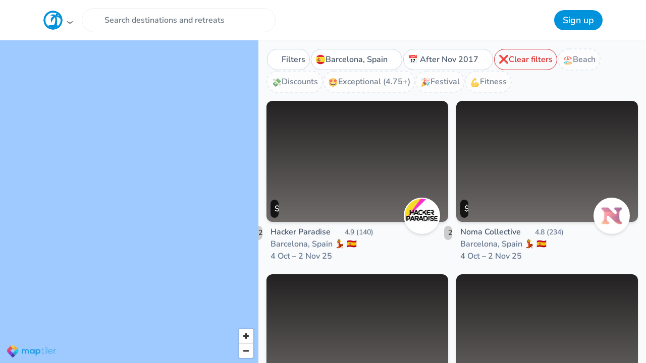

--- FILE ---
content_type: text/html; charset=utf-8
request_url: https://coworkations.com/retreats-in-barcelona-spain-after-november-2017
body_size: 41455
content:
<!DOCTYPE html>
<html class="no-js" lang="en">
    <head>
        <meta charset="UTF-8">
        <meta http-equiv="X-UA-Compatible" content="ie=edge">
        <title>Best Digital Nomad Retreats in Barcelona, Spain after November 2017</title>
        <meta name="apple-mobile-web-app-status-bar-style" content="default">
        <meta name="apple-mobile-web-app-title" content="Coworkations">
        <meta name="application-name" content="Coworkations">
        <meta name="csrf-token" content="7qP9zB1zI20lKnCalxtarTPoZ1SQ5jIg4le5X4zFSGOEuX5e7w3ineFc4hmrNa74">
        <meta name="description" content="Browse 24 Digital Nomad Retreats in Barcelona, Spain after November 2017 like Hacker Paradise and Noma Collective">
        <meta name="mobile-web-app-capable" content="yes">
        <meta itemprop="image" content="https://coworkations.com/screenshots/retreats-in-barcelona-spain-after-november-2017.png?nav=off&amp;v=1.0.0%40db6ea057">
        <meta property="og:title" content="Best Digital Nomad Retreats in Barcelona, Spain after November 2017">
        <meta property="og:description" content="Browse 24 Digital Nomad Retreats in Barcelona, Spain after November 2017 like Hacker Paradise and Noma Collective">
        <meta property="og:image" content="https://coworkations.com/screenshots/retreats-in-barcelona-spain-after-november-2017.png?nav=off&amp;v=1.0.0%40db6ea057">
        <meta property="og:site_name" content="Coworkations">
        <meta property="og:type" content="website">
        <meta property="og:url" content="https://coworkations.com/retreats-in-barcelona-spain-after-november-2017">
        <meta name="msapplication-TileColor" content="#0092da">
        <meta name="robots" content="noarchive">
        <meta name="twitter:card" content="summary_large_image">
        <meta name="twitter:title" content="Best Digital Nomad Retreats in Barcelona, Spain after November 2017">
        <meta name="twitter:description" content="Browse 24 Digital Nomad Retreats in Barcelona, Spain after November 2017 like Hacker Paradise and Noma Collective">
        <meta name="twitter:image" content="https://coworkations.com/screenshots/retreats-in-barcelona-spain-after-november-2017.png?nav=off&amp;v=1.0.0%40db6ea057">
        <meta name="twitter:creator" content="@coworkations">
        <meta name="twitter:site" content="@coworkations">
        <meta name="theme-color" content="#ffffff">
        <meta name="viewport" content="width=device-width, initial-scale=1, shrink-to-fit='no'">
        <link rel="apple-touch-icon" sizes="180x180" href="https://coworkations.com/apple-touch-icon.png">
        <link rel="author" href="https://steve.ly">
        <link rel="canonical" href="https://coworkations.com/retreats-in-barcelona-spain-after-november-2017">
        <link rel="icon" href="https://coworkations.com/favicon-32x32.png" type="image/png" sizes="32x32">
        <link rel="icon" href="https://coworkations.com/favicon-16x16.png" type="image/png" sizes="16x16">
        <link rel="manifest" href="https://coworkations.com/site.webmanifest">
        <link rel="mask-icon" href="https://coworkations.com/safari-pinned-tab.svg" color="#0092da">
        <link rel="search" type="application/opensearchdescription+xml" title="Coworkations" href="https://coworkations.com/opensearch.xml">
        <script type="application/ld+json">
            {
                "@context": "http://schema.org",
                "@type": "WebSite",
                "name": "Coworkations",
                "url": "https://coworkations.com",
                "potentialAction": [{
                    "@type": "SearchAction",
                    "target": "https://coworkations.com/search?q={search_term_string}",
                    "query-input": "required name=search_term_string"
                }]
            }
        </script>
        
        
        <style type="text/css">@font-face {font-family:Nunito Sans;font-style:normal;font-weight:400;src:url(/cf-fonts/v/nunito-sans/5.0.11/latin/wght/normal.woff2);unicode-range:U+0000-00FF,U+0131,U+0152-0153,U+02BB-02BC,U+02C6,U+02DA,U+02DC,U+0304,U+0308,U+0329,U+2000-206F,U+2074,U+20AC,U+2122,U+2191,U+2193,U+2212,U+2215,U+FEFF,U+FFFD;font-display:swap;}@font-face {font-family:Nunito Sans;font-style:normal;font-weight:400;src:url(/cf-fonts/v/nunito-sans/5.0.11/cyrillic/wght/normal.woff2);unicode-range:U+0301,U+0400-045F,U+0490-0491,U+04B0-04B1,U+2116;font-display:swap;}@font-face {font-family:Nunito Sans;font-style:normal;font-weight:400;src:url(/cf-fonts/v/nunito-sans/5.0.11/cyrillic-ext/wght/normal.woff2);unicode-range:U+0460-052F,U+1C80-1C88,U+20B4,U+2DE0-2DFF,U+A640-A69F,U+FE2E-FE2F;font-display:swap;}@font-face {font-family:Nunito Sans;font-style:normal;font-weight:400;src:url(/cf-fonts/v/nunito-sans/5.0.11/latin-ext/wght/normal.woff2);unicode-range:U+0100-02AF,U+0304,U+0308,U+0329,U+1E00-1E9F,U+1EF2-1EFF,U+2020,U+20A0-20AB,U+20AD-20CF,U+2113,U+2C60-2C7F,U+A720-A7FF;font-display:swap;}@font-face {font-family:Nunito Sans;font-style:normal;font-weight:400;src:url(/cf-fonts/v/nunito-sans/5.0.11/vietnamese/wght/normal.woff2);unicode-range:U+0102-0103,U+0110-0111,U+0128-0129,U+0168-0169,U+01A0-01A1,U+01AF-01B0,U+0300-0301,U+0303-0304,U+0308-0309,U+0323,U+0329,U+1EA0-1EF9,U+20AB;font-display:swap;}@font-face {font-family:Nunito Sans;font-style:normal;font-weight:500;src:url(/cf-fonts/v/nunito-sans/5.0.11/cyrillic/wght/normal.woff2);unicode-range:U+0301,U+0400-045F,U+0490-0491,U+04B0-04B1,U+2116;font-display:swap;}@font-face {font-family:Nunito Sans;font-style:normal;font-weight:500;src:url(/cf-fonts/v/nunito-sans/5.0.11/latin/wght/normal.woff2);unicode-range:U+0000-00FF,U+0131,U+0152-0153,U+02BB-02BC,U+02C6,U+02DA,U+02DC,U+0304,U+0308,U+0329,U+2000-206F,U+2074,U+20AC,U+2122,U+2191,U+2193,U+2212,U+2215,U+FEFF,U+FFFD;font-display:swap;}@font-face {font-family:Nunito Sans;font-style:normal;font-weight:500;src:url(/cf-fonts/v/nunito-sans/5.0.11/latin-ext/wght/normal.woff2);unicode-range:U+0100-02AF,U+0304,U+0308,U+0329,U+1E00-1E9F,U+1EF2-1EFF,U+2020,U+20A0-20AB,U+20AD-20CF,U+2113,U+2C60-2C7F,U+A720-A7FF;font-display:swap;}@font-face {font-family:Nunito Sans;font-style:normal;font-weight:500;src:url(/cf-fonts/v/nunito-sans/5.0.11/vietnamese/wght/normal.woff2);unicode-range:U+0102-0103,U+0110-0111,U+0128-0129,U+0168-0169,U+01A0-01A1,U+01AF-01B0,U+0300-0301,U+0303-0304,U+0308-0309,U+0323,U+0329,U+1EA0-1EF9,U+20AB;font-display:swap;}@font-face {font-family:Nunito Sans;font-style:normal;font-weight:500;src:url(/cf-fonts/v/nunito-sans/5.0.11/cyrillic-ext/wght/normal.woff2);unicode-range:U+0460-052F,U+1C80-1C88,U+20B4,U+2DE0-2DFF,U+A640-A69F,U+FE2E-FE2F;font-display:swap;}@font-face {font-family:Nunito Sans;font-style:normal;font-weight:600;src:url(/cf-fonts/v/nunito-sans/5.0.11/cyrillic/wght/normal.woff2);unicode-range:U+0301,U+0400-045F,U+0490-0491,U+04B0-04B1,U+2116;font-display:swap;}@font-face {font-family:Nunito Sans;font-style:normal;font-weight:600;src:url(/cf-fonts/v/nunito-sans/5.0.11/vietnamese/wght/normal.woff2);unicode-range:U+0102-0103,U+0110-0111,U+0128-0129,U+0168-0169,U+01A0-01A1,U+01AF-01B0,U+0300-0301,U+0303-0304,U+0308-0309,U+0323,U+0329,U+1EA0-1EF9,U+20AB;font-display:swap;}@font-face {font-family:Nunito Sans;font-style:normal;font-weight:600;src:url(/cf-fonts/v/nunito-sans/5.0.11/latin-ext/wght/normal.woff2);unicode-range:U+0100-02AF,U+0304,U+0308,U+0329,U+1E00-1E9F,U+1EF2-1EFF,U+2020,U+20A0-20AB,U+20AD-20CF,U+2113,U+2C60-2C7F,U+A720-A7FF;font-display:swap;}@font-face {font-family:Nunito Sans;font-style:normal;font-weight:600;src:url(/cf-fonts/v/nunito-sans/5.0.11/cyrillic-ext/wght/normal.woff2);unicode-range:U+0460-052F,U+1C80-1C88,U+20B4,U+2DE0-2DFF,U+A640-A69F,U+FE2E-FE2F;font-display:swap;}@font-face {font-family:Nunito Sans;font-style:normal;font-weight:600;src:url(/cf-fonts/v/nunito-sans/5.0.11/latin/wght/normal.woff2);unicode-range:U+0000-00FF,U+0131,U+0152-0153,U+02BB-02BC,U+02C6,U+02DA,U+02DC,U+0304,U+0308,U+0329,U+2000-206F,U+2074,U+20AC,U+2122,U+2191,U+2193,U+2212,U+2215,U+FEFF,U+FFFD;font-display:swap;}@font-face {font-family:Nunito Sans;font-style:normal;font-weight:700;src:url(/cf-fonts/v/nunito-sans/5.0.11/vietnamese/wght/normal.woff2);unicode-range:U+0102-0103,U+0110-0111,U+0128-0129,U+0168-0169,U+01A0-01A1,U+01AF-01B0,U+0300-0301,U+0303-0304,U+0308-0309,U+0323,U+0329,U+1EA0-1EF9,U+20AB;font-display:swap;}@font-face {font-family:Nunito Sans;font-style:normal;font-weight:700;src:url(/cf-fonts/v/nunito-sans/5.0.11/latin/wght/normal.woff2);unicode-range:U+0000-00FF,U+0131,U+0152-0153,U+02BB-02BC,U+02C6,U+02DA,U+02DC,U+0304,U+0308,U+0329,U+2000-206F,U+2074,U+20AC,U+2122,U+2191,U+2193,U+2212,U+2215,U+FEFF,U+FFFD;font-display:swap;}@font-face {font-family:Nunito Sans;font-style:normal;font-weight:700;src:url(/cf-fonts/v/nunito-sans/5.0.11/cyrillic/wght/normal.woff2);unicode-range:U+0301,U+0400-045F,U+0490-0491,U+04B0-04B1,U+2116;font-display:swap;}@font-face {font-family:Nunito Sans;font-style:normal;font-weight:700;src:url(/cf-fonts/v/nunito-sans/5.0.11/latin-ext/wght/normal.woff2);unicode-range:U+0100-02AF,U+0304,U+0308,U+0329,U+1E00-1E9F,U+1EF2-1EFF,U+2020,U+20A0-20AB,U+20AD-20CF,U+2113,U+2C60-2C7F,U+A720-A7FF;font-display:swap;}@font-face {font-family:Nunito Sans;font-style:normal;font-weight:700;src:url(/cf-fonts/v/nunito-sans/5.0.11/cyrillic-ext/wght/normal.woff2);unicode-range:U+0460-052F,U+1C80-1C88,U+20B4,U+2DE0-2DFF,U+A640-A69F,U+FE2E-FE2F;font-display:swap;}@font-face {font-family:Nunito Sans;font-style:normal;font-weight:800;src:url(/cf-fonts/v/nunito-sans/5.0.11/vietnamese/wght/normal.woff2);unicode-range:U+0102-0103,U+0110-0111,U+0128-0129,U+0168-0169,U+01A0-01A1,U+01AF-01B0,U+0300-0301,U+0303-0304,U+0308-0309,U+0323,U+0329,U+1EA0-1EF9,U+20AB;font-display:swap;}@font-face {font-family:Nunito Sans;font-style:normal;font-weight:800;src:url(/cf-fonts/v/nunito-sans/5.0.11/cyrillic/wght/normal.woff2);unicode-range:U+0301,U+0400-045F,U+0490-0491,U+04B0-04B1,U+2116;font-display:swap;}@font-face {font-family:Nunito Sans;font-style:normal;font-weight:800;src:url(/cf-fonts/v/nunito-sans/5.0.11/latin-ext/wght/normal.woff2);unicode-range:U+0100-02AF,U+0304,U+0308,U+0329,U+1E00-1E9F,U+1EF2-1EFF,U+2020,U+20A0-20AB,U+20AD-20CF,U+2113,U+2C60-2C7F,U+A720-A7FF;font-display:swap;}@font-face {font-family:Nunito Sans;font-style:normal;font-weight:800;src:url(/cf-fonts/v/nunito-sans/5.0.11/latin/wght/normal.woff2);unicode-range:U+0000-00FF,U+0131,U+0152-0153,U+02BB-02BC,U+02C6,U+02DA,U+02DC,U+0304,U+0308,U+0329,U+2000-206F,U+2074,U+20AC,U+2122,U+2191,U+2193,U+2212,U+2215,U+FEFF,U+FFFD;font-display:swap;}@font-face {font-family:Nunito Sans;font-style:normal;font-weight:800;src:url(/cf-fonts/v/nunito-sans/5.0.11/cyrillic-ext/wght/normal.woff2);unicode-range:U+0460-052F,U+1C80-1C88,U+20B4,U+2DE0-2DFF,U+A640-A69F,U+FE2E-FE2F;font-display:swap;}</style>
        <link rel="stylesheet" href="https://coworkations.com/static/css/app.4552becbb320.css">
        
    <script async src="https://coworkations.com/analytics/script.js" data-website-id="729a00b3-47a0-4f24-be5c-3f833bb61e2c" type="230a75d360a10c5b57f4c38a-text/javascript"></script>
    <script async src="https://www.googletagmanager.com/gtag/js?id=UA-90766800-1" type="230a75d360a10c5b57f4c38a-text/javascript"></script>
    <script type="230a75d360a10c5b57f4c38a-text/javascript">
        window.dataLayer = window.dataLayer || [];
        function gtag(){dataLayer.push(arguments);}
        gtag('js', new Date());
        gtag('config', 'UA-90766800-1');
    </script>

        
        
    </head>
    <body class="search overflow-y-hidden overflow-x-hidden dialog:overflow-y-hidden" data-spy="scroll" data-offset="60" data-target="#local" ontouchstart="if (!window.__cfRLUnblockHandlers) return false; " data-cf-modified-230a75d360a10c5b57f4c38a-="">
        <svg xmlns="http://www.w3.org/2000/svg" width="0" height="0" style="position: absolute">
    <defs>
        <clipPath id="circle-clip">
            <circle cx="175" cy="175" r="140"/>
        </clipPath>

        <clipPath id="donut-clip">
            <path d="M0 175A175 175 0 1 1 350 175A175 175 0 1 1 0 175zM36.5 175A36.5 36.5 0 1 1 313.5 175A36.5 36.5 0 1 1 36.5 175z" clip-rule="evenodd"/>
        </clipPath>

        <linearGradient id="star-half-gradient">
            <stop offset="50%" stop-color="#fbbe00"/>
            <stop offset="50%" stop-color="#989898"/>
        </linearGradient>
    </defs>

    <symbol id="facebook" viewBox="0 0 24 24">
        <path fill="#1877F3" d="M24 12.073C24 5.405 18.627 0 12 0S0 5.405 0 12.073c0 6.019 4.388 10.995 10.125 11.854v-8.385H7.078v-3.47h3.047V9.413c0-3.007 1.792-4.669 4.533-4.669 1.312 0 2.686.235 2.686.235v2.953h-1.513c-1.491 0-1.953.926-1.953 1.874v2.25h3.328l-.532 3.47h-2.796v8.385C19.612 23.068 24 18.092 24 12.073z"/>
        <path fill="#fff" d="M16.671 15.543l.532-3.47h-3.328v-2.25c0-.948.462-1.874 1.953-1.874h1.513V5.996s-1.374-.235-2.686-.235c-2.741 0-4.533 1.662-4.533 4.669v2.059H7.078v3.47h3.047v8.385a12.07 12.07 0 0 0 3.75 0v-8.385h2.796z"/>
    </symbol>

    <symbol id="google" viewBox="0 0 24 24">
        <path d="M22.56 12.25c0-.78-.07-1.53-.2-2.25H12v4.26h5.92c-.26 1.37-1.04 2.53-2.21 3.31v2.77h3.57c2.08-1.92 3.28-4.74 3.28-8.09z" fill="#4285F4"/>
        <path d="M12 23c2.97 0 5.46-.98 7.28-2.66l-3.57-2.77c-.98.66-2.23 1.06-3.71 1.06-2.86 0-5.29-1.93-6.16-4.53H2.18v2.84C3.99 20.53 7.7 23 12 23z" fill="#34A853"/>
        <path d="M5.84 14.09c-.22-.66-.35-1.36-.35-2.09s.13-1.43.35-2.09V7.07H2.18C1.43 8.55 1 10.22 1 12s.43 3.45 1.18 4.93l2.85-2.22.81-.62z" fill="#FBBC05"/>
        <path d="M12 5.38c1.62 0 3.06.56 4.21 1.64l3.15-3.15C17.45 2.09 14.97 1 12 1 7.7 1 3.99 3.47 2.18 7.07l3.66 2.84c.87-2.6 3.3-4.53 6.16-4.53z" fill="#EA4335"/>
        <path d="M1 1h22v22H1z" fill="none"/>
    </symbol>

    <symbol id="logo" viewBox="0 0 350 350">
        <circle class="fill-white" cx="175" cy="175" r="140"/>
        <path class="fill-sky" d="M321 173.5s-4.5-16-15.2-58.3c-4.6-18.2-35.6-30.2-51-28.5 10.3-9.3 29.3-19 63-15.5 0 0-12.3-24.8-49.4-24.8-38 0-50 43-50 43s-14-25-50-20c-38 5-41 32-41 32s16-17 58.2 0c-10 4-21.3 10-32.7 22-34.7 37-6 99-6 99 9-47 43-84 63-102 6.5 23.4 16 79-14 138l-.3.3c-16.7-.4-35.7.7-57.3 4.2C19.8 282.7 55.5 321.5 97 321.5c71.3 0 243.4 13 202-25 0 0-15.5-19-54-29.6 4-27.5 13-108-8.6-155.7 60 5 84.2 63 84.2 63z" clip-path="url(#circle-clip)"/>
        <circle class="fill-sky" cx="175" cy="175" r="175" clip-path="url(#donut-clip)"/>
    </symbol>

    <symbol id="maptiler" viewBox="0 0 200 55">
        <path d="M15.728 44.25C18.4329 46.9127 25.6315 54.1363 25.6282 54.1431C25.6023 54.19 32.7804 47.0957 35.6391 44.2832L25.6663 34.4668L15.728 44.25Z" fill="#3A1888"/>
        <path d="M25.666 34.4671L35.6388 44.2834C35.6536 44.2673 35.6716 44.2479 35.688 44.2342L45.6514 34.4271L35.679 24.6104L25.666 34.4671Z" fill="#03A1C4"/>
        <path d="M45.6511 34.4272L45.6766 34.401C51.1873 28.9763 51.1914 20.1845 45.693 14.7529L35.6792 24.6105L45.6511 34.4272Z" fill="#05D0DF"/>
        <path d="M15.6526 24.6104L5.7168 34.3916C5.71926 34.3944 5.72049 34.3984 5.72418 34.4005L15.7121 44.2338C15.7175 44.239 15.7228 44.2439 15.7285 44.2499L25.6664 34.4671L15.6526 24.6104Z" fill="#761FE8"/>
        <path d="M25.666 14.7532L35.679 24.6108L45.6928 14.7532C45.6846 14.7476 45.6817 14.7431 45.6764 14.7367L35.688 4.90456C35.686 4.90133 35.6823 4.89931 35.6794 4.89648L25.666 14.7532Z" fill="#FFAA01"/>
        <path d="M5.67392 14.7871C0.212035 20.2183 0.225574 28.9777 5.71659 34.3919L15.6524 24.6107L5.67392 14.7871Z" fill="#F1175D"/>
        <path d="M25.6661 14.7533L15.6868 4.92969L5.72388 14.7367C5.70665 14.7533 5.69147 14.7715 5.67383 14.7872L15.6523 24.6109L25.6661 14.7533Z" fill="#FB3A1B"/>
        <path d="M35.6793 4.89623C30.1616 -0.525662 21.2256 -0.522431 15.7116 4.90431L15.687 4.92935L25.6663 14.753L35.6793 4.89623Z" fill="#FBC935"/>
        <path d="M76.9837 36.8846V26.8392C76.9837 24.366 75.6688 22.1213 73.078 22.1213C70.5261 22.1213 69.0205 24.366 69.0205 26.8392V36.8846H64.3057V18.0883H68.6725L69.0205 20.3726C70.0256 18.4687 72.2283 17.7842 74.0434 17.7842C76.3257 17.7842 78.6055 18.6985 79.6882 21.2845C81.3888 18.6214 83.594 17.8605 86.0654 17.8605C91.4781 17.8605 94.1444 21.1318 94.1444 26.7641V36.8846H89.428V26.7641C89.428 24.2913 88.3846 22.1968 85.8357 22.1968C83.2826 22.1968 81.6981 24.366 81.6981 26.8392V36.8846H76.9837Z" fill="currentColor"/>
        <path d="M114.05 18.1274H118.573V36.8841H114.127L113.895 34.1459C112.814 36.3518 109.838 37.4156 107.711 37.4548C102.07 37.4944 97.8936 34.0684 97.8936 27.4854C97.8936 21.0183 102.263 17.6327 107.829 17.6702C110.379 17.6702 112.813 18.8495 113.895 20.7142L114.05 18.1274ZM102.61 27.4858C102.61 31.062 105.122 33.1936 108.253 33.1936C115.673 33.1936 115.673 21.8175 108.253 21.8175C105.122 21.8175 102.61 23.91 102.61 27.4858Z" fill="currentColor"/>
        <path d="M122.555 44.7256V18.1278H126.963L127.269 20.7146C128.739 18.6213 131.291 17.709 133.455 17.709C139.328 17.709 143.235 22.0085 143.235 27.5253C143.235 33.0042 139.716 37.3417 133.609 37.3417C131.601 37.3417 128.623 36.7314 127.269 34.6782V44.7252H122.555V44.7256ZM138.52 27.5253C138.52 24.5961 136.509 22.1971 133.108 22.1971C129.706 22.1971 127.695 24.5961 127.695 27.5253C127.695 30.4534 129.899 32.8535 133.108 32.8535C136.317 32.8535 138.52 30.4538 138.52 27.5253Z" fill="currentColor"/>
        <path d="M151.661 12.4199V18.0882H158.155V19.6479H151.661V31.1007C151.661 33.6499 152.203 35.439 155.179 35.439C156.106 35.439 157.15 35.1341 158.116 34.6777L158.773 36.1975C157.574 36.7718 156.375 37.151 155.179 37.151C151.121 37.151 149.806 34.7916 149.806 31.1011V19.6483H145.747V18.0886H149.806V12.6101L151.661 12.4199Z" fill="currentColor"/>
        <path d="M165.036 11.9628C165.036 13.9413 161.982 13.9413 161.982 11.9628C161.982 9.98506 165.036 9.98506 165.036 11.9628ZM162.524 18.0127V36.8853H164.416V18.0127H162.524Z" fill="currentColor"/>
        <path d="M171.722 10.252V36.8849H169.828V10.252H171.722Z" fill="currentColor"/>
        <path d="M201.755 18.0885L201.832 21.4386C203.031 18.8874 205.737 17.8991 208.172 17.8991C209.603 17.8608 210.991 18.2408 212.268 19.0033L211.417 20.5247C210.415 19.916 209.291 19.6487 208.172 19.6487C204.614 19.6878 201.87 22.5024 201.87 25.9276V36.8852H199.976V18.0885H201.755Z" fill="currentColor"/>
        <path d="M178.163 30.6732C178.164 30.6749 178.166 30.6773 178.166 30.6789L193.625 26.6508C193.624 26.6447 193.623 26.6394 193.623 26.6338L178.163 30.6732Z" fill="currentColor"/>
        <path d="M185.621 35.7546C182.256 35.7546 179.373 33.6791 178.167 30.7313H178.156L178.165 30.7297C178.165 30.7285 178.164 30.7265 178.163 30.7252L193.622 26.6854C193.622 26.6922 193.623 26.6975 193.624 26.7036L195.27 26.2746C194.605 21.5135 190.539 17.8496 185.621 17.8496C180.239 17.8496 175.878 22.2368 175.878 27.6486C175.878 33.0604 180.239 37.4492 185.621 37.4492C189.646 37.4492 193.101 34.9929 194.587 31.4914L193.036 30.8278C191.808 33.7231 188.95 35.7546 185.621 35.7546ZM177.562 27.6482C177.562 23.1722 181.17 19.5426 185.621 19.5426C189.101 19.5426 192.066 21.7606 193.195 24.8696L177.663 28.9268C177.597 28.51 177.562 28.084 177.562 27.6482Z" fill="currentColor"/>
    </symbol>

    <symbol id="nomadlist" viewBox="0 0 64 64">
        <circle cx="32" cy="32" r="32" fill="#ff4742"/>
        <path d="M16.51 35.21L16.5 21.375c0-.937.368-1.6 1.103-2.112l4.853-3.453 3.05-2.17c1.115-.795 2.17-.795 3.298-.036l7.487 5.054c.273.2.45.166.7-.024l7.036-5.02c.676-.475 1.4-.712 2.23-.498.82.214 1.234.76 1.234 1.614L47.5 42.8c0 .7-.25 1.234-.795 1.637l-3.097 2.22-5.125 3.63c-.415.285-.914.486-1.4.63-.558.154-1.08-.024-1.566-.356l-7.77-5.256c-.26-.178-.415-.166-.664.012l-7.095 5.054c-.7.498-1.447.736-2.3.498-.783-.214-1.186-.783-1.186-1.6V35.21zm10.915-18.07l-.012 23.23c0 .237.095.356.285.475l8.66 5.837.332.202v-.403l.012-22.732c0-.285-.107-.44-.332-.593l-8.602-5.802c-.083-.06-.2-.12-.344-.214z" fill="#fff"/>
        <path d="M27.517 16.77l.344.214 8.602 5.802c.225.154.332.308.332.593l-.012 23.136-.332-.202-8.66-5.837c-.178-.12-.285-.237-.285-.475l.012-23.23z" fill="#ff4742"/>
    </symbol>

    <symbol id="producthunt" viewBox="0 0 128 128">
        <rect clip-rule="evenodd" fill="none" fill-rule="evenodd" height="128" width="128"/>
        <path clip-rule="evenodd" d="M72.532,44.8L72.532,44.8H54.4V64h18.132    c5.304,0,9.6-4.3,9.6-9.6C82.132,49.1,77.836,44.8,72.532,44.8 M64,0C28.652,0,0,28.652,0,64s28.652,64,64,64    c35.344,0,64-28.652,64-64S99.344,0,64,0 M72.532,76.8L72.532,76.8H54.4V96H41.6V32h30.932c12.372,0,22.4,10.028,22.4,22.4    S84.904,76.8,72.532,76.8" fill="#DE5425" fill-rule="evenodd"/>
    </symbol>

    <symbol id="star" viewBox="0 80 1800 1800">
        <path d="M1700 647q0 22-26 48l-363 354 86 500q1 7 1 20 0 21-10.5 35.5T1357 1619q-19 0-40-12l-449-236-449 236q-22 12-40 12-21 0-31.5-14.5T337 1569q0-6 2-20l86-500L61 695q-25-27-25-48 0-37 56-46l502-73L819 73q19-41 49-41t49 41l225 455 502 73q56 9 56 46z"/>
    </symbol>

    <symbol id="trustpilot" viewBox="0 0 42 42">
        <circle cx="21" cy="21" r="21" fill="#00b67a"/>
        <path d="M37.523 15.969H24.722L20.768 4 16.8 15.97 4 15.957l10.367 7.404-3.966 11.956 10.367-7.392 10.355 7.392-3.954-11.956 10.354-7.392z" fill="#fff"/>
        <path d="m28.058 26.069-.89-2.707-6.4 4.564 7.29-1.857z" fill="#00b67a"/>
    </symbol>
</svg>

        <div id="app">
            
                

                
                    <nav id="navbar" class="navbar navbar-global navbar-light">
                        <div class="container dropdown px-0 px-sm-3">
                            <button
                                class="navbar-brand group focus-visible:ring-0 sm:hover:opacity-75 sm:active:opacity-50"
                                aria-haspopup="true"
                                aria-expanded="false"
                                data-target="#navbar"
                                data-toggle="dropdown"
                                type="button"
                            >
                                <svg class="!w-[2.375rem] !h-[2.375rem] group-focus-visible:ring-2 rounded-full"><use xlink:href="#logo"/></svg>
                            </button>

                            
                                <ul class="navbar-nav navbar-search max-w-[24rem] mr-auto !rounded-full">
                                    <li class="nav-item flex w-full items-center gap-2">
                                        <form action="https://coworkations.com/search" class="relative w-full" method="get">
                                            <label for="nav_search_q" class="sr-only">Search</label>
                                            <input id="nav_search_q" name="q" class="form-control rounded-3xl">
                                            <button class="search-btn"><i class="fas fa-search"></i></button>
                                            
                                                <button class="reset-btn" type="reset"><i class="fas fa-times"></i></button>
                                            
                                        </form>
                                    </li>
                                </ul>

                                
                                    <ul class="navbar-nav navbar-user">
                                        
                                            <li class="nav-item ml-3 hidden sm:block">
                                                <a href="#login" class="btn btn-outline-secondary py-2" data-toggle="modal" role="button">Log in</a>
                                            </li>
                                            <li class="nav-item ml-2">
                                                <a href="#signup" class="btn btn-primary py-2" data-toggle="modal" role="button">Sign up</a>
                                            </li>
                                        
                                    </ul>
                                
                            

                            <div class="navbar-dropdown dropdown-menu max-h-[calc(100vh-5rem)] p-1.5 sm:rounded-2xl select-none overflow-y-auto">
    
        <div class="grid grid-cols-2 gap-x-1.5">
            <a href="#signup" class="dropdown-item dropdown-link px-2.5 py-1.5 rounded-[0.625rem]" data-toggle="modal" role="button">
                <span aria-hidden="true" class="dropdown-icon" role="presentation">🤘</span>
                Sign up
            </a>
            <a href="#login" class="dropdown-item dropdown-link px-2.5 py-1.5 rounded-[0.625rem]" data-toggle="modal" role="button">
                <span aria-hidden="true" class="dropdown-icon" role="presentation">👋</span>
                Log in
            </a>
        </div>

        <div class="dropdown-divider"></div>
    

    
        <div class="grid grid-cols-2 gap-x-1.5">
            

            <a href="https://coworkations.com" class="dropdown-item dropdown-link px-2.5 py-1.5 rounded-[0.625rem]">
                <svg class="logo dropdown-icon"><use xlink:href="#logo"/></svg>
                Frontpage
            </a>

            
                <a href="https://coworkations.com/list" class="dropdown-item dropdown-link px-2.5 py-1.5 rounded-[0.625rem]">
                    <span aria-hidden="true" class="dropdown-icon" role="presentation">🏖️</span>
                    List your retreat
                </a>
            

            
                <a href="#login" class="dropdown-item dropdown-link px-2.5 py-1.5 rounded-[0.625rem] your-link" data-toggle="modal" role="button">
                    <span aria-hidden="true" class="dropdown-icon" role="presentation">❤️</span>
                    Your favorites
                </a>
            

            <a href="https://coworkations.com/insurance" class="dropdown-item dropdown-link px-2.5 py-1.5 rounded-[0.625rem]" rel="nofollow noopener" target="_blank">
                <span aria-hidden="true" class="dropdown-icon" role="presentation">🚑</span>
                Nomad Insurance
            </a>

            

            
        </div>


        
    

    

    <div class="dropdown-divider"></div>

    <div class="grid grid-cols-2 gap-x-1.5">
        
            <a href="https://coworkations.com/africa" class="dropdown-item dropdown-link px-2.5 py-1.5 rounded-[0.625rem]">
                <span aria-hidden="true" role="presentation">🦁</span>
                Africa
            </a>
        
            <a href="https://coworkations.com/asia" class="dropdown-item dropdown-link px-2.5 py-1.5 rounded-[0.625rem]">
                <span aria-hidden="true" role="presentation">⛩️</span>
                Asia
            </a>
        
            <a href="https://coworkations.com/europe" class="dropdown-item dropdown-link px-2.5 py-1.5 rounded-[0.625rem]">
                <span aria-hidden="true" role="presentation">🏰</span>
                Europe
            </a>
        
            <a href="https://coworkations.com/middle-east" class="dropdown-item dropdown-link px-2.5 py-1.5 rounded-[0.625rem]">
                <span aria-hidden="true" role="presentation">🕌</span>
                Middle East
            </a>
        
            <a href="https://coworkations.com/north-america" class="dropdown-item dropdown-link px-2.5 py-1.5 rounded-[0.625rem]">
                <span aria-hidden="true" role="presentation">⛰️</span>
                North America
            </a>
        
            <a href="https://coworkations.com/oceania" class="dropdown-item dropdown-link px-2.5 py-1.5 rounded-[0.625rem]">
                <span aria-hidden="true" role="presentation">🌊</span>
                Oceania
            </a>
        
            <a href="https://coworkations.com/south-america" class="dropdown-item dropdown-link px-2.5 py-1.5 rounded-[0.625rem]">
                <span aria-hidden="true" role="presentation">💃</span>
                South America
            </a>
        
            <a href="https://coworkations.com/antarctica" class="dropdown-item dropdown-link px-2.5 py-1.5 rounded-[0.625rem]">
                <span aria-hidden="true" role="presentation">❄️</span>
                Antarctica
            </a>
        
    </div>

    <div class="dropdown-divider"></div>

    <div class="grid grid-cols-2 gap-x-1.5">
        <a href="https://coworkations.com" class="dropdown-item dropdown-link px-2.5 py-1.5 rounded-[0.625rem]">
            <span aria-hidden="true" class="dropdown-icon" role="presentation">🤝</span>
            Communities
        </a>

        <a href="https://coworkations.com/search" class="dropdown-item dropdown-link px-2.5 py-1.5 rounded-[0.625rem]">
            <span aria-hidden="true" class="dropdown-icon" role="presentation">📅️</span>
            Trips
        </a>

        
            <a href="https://coworkations.canny.io/feature-requests-and-bugs" class="dropdown-item dropdown-link px-2.5 py-1.5 rounded-[0.625rem]" rel="nofollow noopener" target="_blank">
                <span aria-hidden="true" class="dropdown-icon" role="presentation">💬</span>
                Give feedback
            </a>
        

        <a href="https://coworkations.com/photos" class="dropdown-item dropdown-link px-2.5 py-1.5 rounded-[0.625rem]">
            <span aria-hidden="true" class="dropdown-icon" role="presentation">📸</span>
            Photos
        </a>

        <a href="https://coworkations.com/random" class="dropdown-item dropdown-link px-2.5 py-1.5 rounded-[0.625rem]">
            <span aria-hidden="true" class="dropdown-icon" role="presentation">🔮</span>
            Random trip
        </a>

        

        <a href="#promote" class="dropdown-item dropdown-link px-2.5 py-1.5 rounded-[0.625rem]" data-toggle="modal" role="button">
            <span aria-hidden="true" class="dropdown-icon" role="presentation">📣</span>
            Advertise with us
        </a>

        <a href="https://coworkations.com/trends" class="dropdown-item dropdown-link px-2.5 py-1.5 rounded-[0.625rem]">
            <span aria-hidden="true" class="dropdown-icon" role="presentation">📊</span>
            Travel trends
        </a>
    </div>

    <div class="dropdown-divider"></div>

    <div class="grid grid-cols-2 gap-x-1.5">
        <a href="https://nomadlist.com?ref=coworkations" class="dropdown-item dropdown-link px-2.5 py-1.5 rounded-[0.625rem]" rel="noopener" target="_blank">
            <svg class="bg-white dropdown-icon rounded-full"><use xlink:href="#nomadlist"/></svg>
            Nomad List
        </a>
        <a href="https://www.producthunt.com/products/coworkations" class="dropdown-item dropdown-link px-2.5 py-1.5 rounded-[0.625rem]" rel="noopener" target="_blank">
            <svg class="bg-white dropdown-icon rounded-full"><use xlink:href="#producthunt"/></svg>
            Product Hunt
        </a>
    </div>

    <div class="dropdown-divider"></div>

    <div class="grid grid-cols-2 gap-x-1.5">
        

        <a href="https://coworkations.com/legal" class="dropdown-item dropdown-link px-2.5 py-1.5 rounded-[0.625rem]">
            <span aria-hidden="true" class="dropdown-icon" role="presentation">😴️</span>
            Legal
        </a>

        <a href="https://coworkations.com/help" class="dropdown-item dropdown-link px-2.5 py-1.5 rounded-[0.625rem]">
            <span aria-hidden="true" class="dropdown-icon" role="presentation">💁</span>
            Help
        </a>

        <a href="https://coworkations.com/press" class="dropdown-item dropdown-link px-2.5 py-1.5 rounded-[0.625rem]">
            <span aria-hidden="true" class="dropdown-icon" role="presentation">📰</span>
            Press
        </a>

        

        
    </div>
</div>
                        </div>
                    </nav>
                

                
                    <main>
                        

                        
                            <ol itemscope itemtype="http://schema.org/BreadcrumbList" class="hidden">
                                
    
                                
    <li itemprop="itemListElement" itemscope itemtype="http://schema.org/ListItem">
        <a href="https://coworkations.com/search" itemid="https://coworkations.com/search" itemscope itemtype="http://schema.org/Thing" itemprop="item">
            <span itemprop="name">Search</span>
        </a>
        <meta itemprop="position" content="1">
    </li>
    
        <li itemprop="itemListElement" itemscope itemtype="http://schema.org/ListItem">
            <a href="https://coworkations.com/retreats-in-barcelona-spain-after-november-2017" itemid="https://coworkations.com/retreats-in-barcelona-spain-after-november-2017" itemscope itemtype="http://schema.org/Thing" itemprop="item">
                <span itemprop="name">Barcelona, Spain</span>
            </a>
            <meta itemprop="position" content="2">
        </li>
    

                            </ol>
                        

                        
    <div class="h-full">
        <h1 data-pjax-fragment="heading" class="sr-only">
            Best Digital Nomad Retreats in Barcelona, Spain after November 2017
        </h1>

        <form name="search" action="https://coworkations.com/search" method="get" class="
            form-submit-on-change pjax-form search-form
            flex h-full text-slate-600
            relative md:static
        ">
            
                <div class="absolute inset-0 w-full h-full md:static pointer-events-none [&amp;&gt;*]:pointer-events-auto [.filters_&amp;]:hidden xl:[.filters_&amp;]:block md:w-2/5">
                    <div
                        id="map"
                        class="
                            map bg-[#9ecaff] relative w-full h-full hidden invisible z-[1]
                            md:block md:visible
                            [&.active]:block [&.active]:visible
                        "
                        data-lat="41.3850639"
                        data-lng="2.1734035"
                        data-zoom="10"
                    ></div>

                    <button
                        class="
                            flex bg-white border border-solid border-slate-300 gap-2 -ml-10 w-24 px-3 py-2 rounded-3xl items-center justify-center shadow
                            fixed bottom-8 left-1/2 z-30
                            md:hidden
                        "
                        data-target="#results"
                        data-toggle="nav"
                        type="button"
                    >
                        <i class="fas fa-bars fa-fw"></i>
                        List
                    </button>
                </div>
            

            <div class="absolute inset-0 w-full h-full md:static overflow-y-auto pointer-events-none [&amp;&gt;*]:pointer-events-auto md:w-3/5 [.filters_&amp;]:w-full xl:[.filters_&amp;]:w-3/5">
                <filters
    class="
        flex items-center gap-2 w-full -mb-3 p-3 overflow-x-auto select-none whitespace-nowrap
        absolute top-0 left-0 z-40 md:static
    "
    v-slot="{ addFilter }"
>
    <button
        v-if="false"
        class="
            flex bg-white border border-solid border-slate-300 hover:bg-slate-100 m-px p-2
            font-semibold items-center gap-1 shrink-0 text-inherit rounded-full
        "
        type="button"
    >
        <i class="fas fa-sliders fa-fw"></i>
        Filters
    </button>

    
        <a
            href="https://coworkations.com/africa"
            class="
                flex bg-white border-2 border-dashed border-slate-200 p-2
                font-semibold items-center gap-1 shrink-0 text-inherit rounded-full
                opacity-75 hover:opacity-100 hover:text-inherit hover:no-underline
            "
            @click.prevent="addFilter('#africa')"
        >
            <span class="flex gap-1">
                <span aria-hidden="true" class="w-5 h-5 text-center" role="presentation">🦁</span>
                Africa
            </span>
        </a>
    
        <a
            href="https://coworkations.com/asia"
            class="
                flex bg-white border-2 border-dashed border-slate-200 p-2
                font-semibold items-center gap-1 shrink-0 text-inherit rounded-full
                opacity-75 hover:opacity-100 hover:text-inherit hover:no-underline
            "
            @click.prevent="addFilter('#asia')"
        >
            <span class="flex gap-1">
                <span aria-hidden="true" class="w-5 h-5 text-center" role="presentation">⛩️</span>
                Asia
            </span>
        </a>
    
        <a
            href="https://coworkations.com/europe"
            class="
                flex bg-white border-2 border-dashed border-slate-200 p-2
                font-semibold items-center gap-1 shrink-0 text-inherit rounded-full
                opacity-75 hover:opacity-100 hover:text-inherit hover:no-underline
            "
            @click.prevent="addFilter('#europe')"
        >
            <span class="flex gap-1">
                <span aria-hidden="true" class="w-5 h-5 text-center" role="presentation">🏰</span>
                Europe
            </span>
        </a>
    
        <a
            href="https://coworkations.com/middle-east"
            class="
                flex bg-white border-2 border-dashed border-slate-200 p-2
                font-semibold items-center gap-1 shrink-0 text-inherit rounded-full
                opacity-75 hover:opacity-100 hover:text-inherit hover:no-underline
            "
            @click.prevent="addFilter('#middle-east')"
        >
            <span class="flex gap-1">
                <span aria-hidden="true" class="w-5 h-5 text-center" role="presentation">🕌</span>
                Middle East
            </span>
        </a>
    
        <a
            href="https://coworkations.com/north-america"
            class="
                flex bg-white border-2 border-dashed border-slate-200 p-2
                font-semibold items-center gap-1 shrink-0 text-inherit rounded-full
                opacity-75 hover:opacity-100 hover:text-inherit hover:no-underline
            "
            @click.prevent="addFilter('#north-america')"
        >
            <span class="flex gap-1">
                <span aria-hidden="true" class="w-5 h-5 text-center" role="presentation">⛰️</span>
                North America
            </span>
        </a>
    
        <a
            href="https://coworkations.com/oceania"
            class="
                flex bg-white border-2 border-dashed border-slate-200 p-2
                font-semibold items-center gap-1 shrink-0 text-inherit rounded-full
                opacity-75 hover:opacity-100 hover:text-inherit hover:no-underline
            "
            @click.prevent="addFilter('#oceania')"
        >
            <span class="flex gap-1">
                <span aria-hidden="true" class="w-5 h-5 text-center" role="presentation">🌊</span>
                Oceania
            </span>
        </a>
    
        <a
            href="https://coworkations.com/south-america"
            class="
                flex bg-white border-2 border-dashed border-slate-200 p-2
                font-semibold items-center gap-1 shrink-0 text-inherit rounded-full
                opacity-75 hover:opacity-100 hover:text-inherit hover:no-underline
            "
            @click.prevent="addFilter('#south-america')"
        >
            <span class="flex gap-1">
                <span aria-hidden="true" class="w-5 h-5 text-center" role="presentation">💃</span>
                South America
            </span>
        </a>
    
        <a
            href="https://coworkations.com/antarctica"
            class="
                flex bg-white border-2 border-dashed border-slate-200 p-2
                font-semibold items-center gap-1 shrink-0 text-inherit rounded-full
                opacity-75 hover:opacity-100 hover:text-inherit hover:no-underline
            "
            @click.prevent="addFilter('#antarctica')"
        >
            <span class="flex gap-1">
                <span aria-hidden="true" class="w-5 h-5 text-center" role="presentation">❄️</span>
                Antarctica
            </span>
        </a>
    
</filters>

<div id="filters" class="
    bg-slate-50 absolute inset-0 font-semibold !px-4 !py-20 md:!p-3 optimize-legibility overflow-y-auto select-none z-30
    hidden invisible
    md:absolute md:w-[30rem]
    [&.active]:block [&.active]:visible
" @keydown.esc="window.closeFilters()">
    <button
        class="bg-sky fixed bottom-0 right-0 w-full p-3 font-bold text-center text-lg text-white md:hidden z-50"
        type="button"
        @click="window.closeFilters()"
    >
        Show results
    </button>

    <div class="grid gap-3 whitespace-nowrap">
        <div class="form-group sr-only"><label class="sr-only" for="id_q">Search</label><input type="text" name="q" value="Barcelona, Spain" class="form-control sr-only" placeholder="Search" title="" id="id_q"></div>

        <div class="font-semibold text-sm -mb-1">Regions</div>

        <div class="bg-slate-200 border border-slate-200 group grid grid-cols-2 sm:grid-cols-4 gap-px overflow-hidden rounded">
            
                <div class="filter relative h-10 md:h-14" data-auto data-auto="True" data-type="region">
                    <input
                        id="africa" name="regions" class="peer" value="africa" type="checkbox"
                        
                    >
                    <label for="africa" class="
                        bg-white relative flex gap-1 px-2 ring-inset
                        flex w-full h-full items-center justify-center text-inherit leading-tight cursor-pointer rounded-none
                        peer-focus-visible:ring-2 peer-focus-visible:rounded
                        peer-hover:bg-slate-100
                        peer-checked:bg-slate-100
                        [.filter_&]:whitespace-normal
                    ">
                        <span aria-hidden="true" class="w-5 h-5 text-center" role="presentation">🦁</span>
                        <span class="">Africa</span>
                    </label>
                </div>
            
                <div class="filter relative h-10 md:h-14" data-auto data-auto="True" data-suggest data-suggest="True" data-type="region">
                    <input
                        id="asia" name="regions" class="peer" value="asia" type="checkbox"
                        
                    >
                    <label for="asia" class="
                        bg-white relative flex gap-1 px-2 ring-inset
                        flex w-full h-full items-center justify-center text-inherit leading-tight cursor-pointer rounded-none
                        peer-focus-visible:ring-2 peer-focus-visible:rounded
                        peer-hover:bg-slate-100
                        peer-checked:bg-slate-100
                        [.filter_&]:whitespace-normal
                    ">
                        <span aria-hidden="true" class="w-5 h-5 text-center" role="presentation">⛩️</span>
                        <span class="">Asia</span>
                    </label>
                </div>
            
                <div class="filter relative h-10 md:h-14" data-auto data-auto="True" data-suggest data-suggest="True" data-type="region">
                    <input
                        id="europe" name="regions" class="peer" value="europe" type="checkbox"
                        
                    >
                    <label for="europe" class="
                        bg-white relative flex gap-1 px-2 ring-inset
                        flex w-full h-full items-center justify-center text-inherit leading-tight cursor-pointer rounded-none
                        peer-focus-visible:ring-2 peer-focus-visible:rounded
                        peer-hover:bg-slate-100
                        peer-checked:bg-slate-100
                        [.filter_&]:whitespace-normal
                    ">
                        <span aria-hidden="true" class="w-5 h-5 text-center" role="presentation">🏰</span>
                        <span class="">Europe</span>
                    </label>
                </div>
            
                <div class="filter relative h-10 md:h-14" data-auto data-auto="True" data-type="region">
                    <input
                        id="middle-east" name="regions" class="peer" value="middle-east" type="checkbox"
                        
                    >
                    <label for="middle-east" class="
                        bg-white relative flex gap-1 px-2 ring-inset
                        flex w-full h-full items-center justify-center text-inherit leading-tight cursor-pointer rounded-none
                        peer-focus-visible:ring-2 peer-focus-visible:rounded
                        peer-hover:bg-slate-100
                        peer-checked:bg-slate-100
                        [.filter_&]:whitespace-normal
                    ">
                        <span aria-hidden="true" class="w-5 h-5 text-center" role="presentation">🕌</span>
                        <span class="md:[.filter_&amp;]:w-14">Middle East</span>
                    </label>
                </div>
            
                <div class="filter relative h-10 md:h-14" data-auto data-auto="True" data-type="region">
                    <input
                        id="north-america" name="regions" class="peer" value="north-america" type="checkbox"
                        
                    >
                    <label for="north-america" class="
                        bg-white relative flex gap-1 px-2 ring-inset
                        flex w-full h-full items-center justify-center text-inherit leading-tight cursor-pointer rounded-none
                        peer-focus-visible:ring-2 peer-focus-visible:rounded
                        peer-hover:bg-slate-100
                        peer-checked:bg-slate-100
                        [.filter_&]:whitespace-normal
                    ">
                        <span aria-hidden="true" class="w-5 h-5 text-center" role="presentation">⛰️</span>
                        <span class="md:[.filter_&amp;]:w-14">North America</span>
                    </label>
                </div>
            
                <div class="filter relative h-10 md:h-14" data-auto data-auto="True" data-type="region">
                    <input
                        id="oceania" name="regions" class="peer" value="oceania" type="checkbox"
                        
                    >
                    <label for="oceania" class="
                        bg-white relative flex gap-1 px-2 ring-inset
                        flex w-full h-full items-center justify-center text-inherit leading-tight cursor-pointer rounded-none
                        peer-focus-visible:ring-2 peer-focus-visible:rounded
                        peer-hover:bg-slate-100
                        peer-checked:bg-slate-100
                        [.filter_&]:whitespace-normal
                    ">
                        <span aria-hidden="true" class="w-5 h-5 text-center" role="presentation">🌊</span>
                        <span class="">Oceania</span>
                    </label>
                </div>
            
                <div class="filter relative h-10 md:h-14" data-auto data-auto="True" data-suggest data-suggest="True" data-type="region">
                    <input
                        id="south-america" name="regions" class="peer" value="south-america" type="checkbox"
                        
                    >
                    <label for="south-america" class="
                        bg-white relative flex gap-1 px-2 ring-inset
                        flex w-full h-full items-center justify-center text-inherit leading-tight cursor-pointer rounded-none
                        peer-focus-visible:ring-2 peer-focus-visible:rounded
                        peer-hover:bg-slate-100
                        peer-checked:bg-slate-100
                        [.filter_&]:whitespace-normal
                    ">
                        <span aria-hidden="true" class="w-5 h-5 text-center" role="presentation">💃</span>
                        <span class="md:[.filter_&amp;]:w-14">South America</span>
                    </label>
                </div>
            
                <div class="filter relative h-10 md:h-14" data-auto data-auto="True" data-type="region">
                    <input
                        id="antarctica" name="regions" class="peer" value="antarctica" type="checkbox"
                        
                    >
                    <label for="antarctica" class="
                        bg-white relative flex gap-1 px-2 ring-inset
                        flex w-full h-full items-center justify-center text-inherit leading-tight cursor-pointer rounded-none
                        peer-focus-visible:ring-2 peer-focus-visible:rounded
                        peer-hover:bg-slate-100
                        peer-checked:bg-slate-100
                        [.filter_&]:whitespace-normal
                    ">
                        <span aria-hidden="true" class="w-5 h-5 text-center" role="presentation">❄️</span>
                        <span class="">Antarctica</span>
                    </label>
                </div>
            
        </div>

        <div class="font-semibold text-sm -mb-1">Activities</div>

        <div class="bg-slate-200 border border-slate-200 group grid grid-cols-3 sm:grid-cols-6 md:grid-cols-3 gap-px overflow-hidden rounded">
            
                <div class="filter relative h-10" data-auto data-auto="True" data-type="activity">
                    <input
                        id="adventure" name="activities" class="peer" value="adventure" type="checkbox"
                        
                    >
                    <label for="adventure" class="
                        bg-white relative flex gap-1 px-2 ring-inset
                        flex w-full h-full items-center justify-center text-inherit leading-tight cursor-pointer rounded-none
                        peer-focus-visible:ring-2 peer-focus-visible:rounded
                        peer-hover:bg-slate-100
                        peer-checked:bg-slate-100
                    ">
                        <span aria-hidden="true" class="w-5 h-5 text-center" role="presentation">⛺</span>
                        Adventure
                    </label>
                </div>
            
                <div class="filter relative h-10" data-auto data-auto="True" data-suggest data-suggest="True" data-type="activity">
                    <input
                        id="beach" name="activities" class="peer" value="beach" type="checkbox"
                        
                    >
                    <label for="beach" class="
                        bg-white relative flex gap-1 px-2 ring-inset
                        flex w-full h-full items-center justify-center text-inherit leading-tight cursor-pointer rounded-none
                        peer-focus-visible:ring-2 peer-focus-visible:rounded
                        peer-hover:bg-slate-100
                        peer-checked:bg-slate-100
                    ">
                        <span aria-hidden="true" class="w-5 h-5 text-center" role="presentation">🏖</span>
                        Beach
                    </label>
                </div>
            
                <div class="filter relative h-10" data-auto data-auto="True" data-type="activity">
                    <input
                        id="cruise" name="activities" class="peer" value="cruise" type="checkbox"
                        
                    >
                    <label for="cruise" class="
                        bg-white relative flex gap-1 px-2 ring-inset
                        flex w-full h-full items-center justify-center text-inherit leading-tight cursor-pointer rounded-none
                        peer-focus-visible:ring-2 peer-focus-visible:rounded
                        peer-hover:bg-slate-100
                        peer-checked:bg-slate-100
                    ">
                        <span aria-hidden="true" class="w-5 h-5 text-center" role="presentation">🛳</span>
                        Cruise
                    </label>
                </div>
            
                <div class="filter relative h-10" data-auto data-auto="True" data-suggest data-suggest="True" data-type="activity">
                    <input
                        id="festival" name="activities" class="peer" value="festival" type="checkbox"
                        
                    >
                    <label for="festival" class="
                        bg-white relative flex gap-1 px-2 ring-inset
                        flex w-full h-full items-center justify-center text-inherit leading-tight cursor-pointer rounded-none
                        peer-focus-visible:ring-2 peer-focus-visible:rounded
                        peer-hover:bg-slate-100
                        peer-checked:bg-slate-100
                    ">
                        <span aria-hidden="true" class="w-5 h-5 text-center" role="presentation">🎉</span>
                        Festival
                    </label>
                </div>
            
                <div class="filter relative h-10" data-auto data-auto="True" data-suggest data-suggest="True" data-type="activity">
                    <input
                        id="fitness" name="activities" class="peer" value="fitness" type="checkbox"
                        
                    >
                    <label for="fitness" class="
                        bg-white relative flex gap-1 px-2 ring-inset
                        flex w-full h-full items-center justify-center text-inherit leading-tight cursor-pointer rounded-none
                        peer-focus-visible:ring-2 peer-focus-visible:rounded
                        peer-hover:bg-slate-100
                        peer-checked:bg-slate-100
                    ">
                        <span aria-hidden="true" class="w-5 h-5 text-center" role="presentation">💪</span>
                        Fitness
                    </label>
                </div>
            
                <div class="filter relative h-10" data-auto data-auto="True" data-suggest data-suggest="True" data-type="activity">
                    <input
                        id="foodie" name="activities" class="peer" value="foodie" type="checkbox"
                        
                    >
                    <label for="foodie" class="
                        bg-white relative flex gap-1 px-2 ring-inset
                        flex w-full h-full items-center justify-center text-inherit leading-tight cursor-pointer rounded-none
                        peer-focus-visible:ring-2 peer-focus-visible:rounded
                        peer-hover:bg-slate-100
                        peer-checked:bg-slate-100
                    ">
                        <span aria-hidden="true" class="w-5 h-5 text-center" role="presentation">🍝</span>
                        Foodie
                    </label>
                </div>
            
                <div class="filter relative h-10" data-auto data-auto="True" data-type="activity">
                    <input
                        id="road-trip" name="activities" class="peer" value="road-trip" type="checkbox"
                        
                    >
                    <label for="road-trip" class="
                        bg-white relative flex gap-1 px-2 ring-inset
                        flex w-full h-full items-center justify-center text-inherit leading-tight cursor-pointer rounded-none
                        peer-focus-visible:ring-2 peer-focus-visible:rounded
                        peer-hover:bg-slate-100
                        peer-checked:bg-slate-100
                    ">
                        <span aria-hidden="true" class="w-5 h-5 text-center" role="presentation">🛣</span>
                        Road trip
                    </label>
                </div>
            
                <div class="filter relative h-10" data-auto data-auto="True" data-suggest data-suggest="True" data-type="activity">
                    <input
                        id="surf" name="activities" class="peer" value="surf" type="checkbox"
                        
                    >
                    <label for="surf" class="
                        bg-white relative flex gap-1 px-2 ring-inset
                        flex w-full h-full items-center justify-center text-inherit leading-tight cursor-pointer rounded-none
                        peer-focus-visible:ring-2 peer-focus-visible:rounded
                        peer-hover:bg-slate-100
                        peer-checked:bg-slate-100
                    ">
                        <span aria-hidden="true" class="w-5 h-5 text-center" role="presentation">🏄</span>
                        Surf
                    </label>
                </div>
            
                <div class="filter relative h-10" data-auto data-auto="True" data-type="activity">
                    <input
                        id="safari" name="activities" class="peer" value="safari" type="checkbox"
                        
                    >
                    <label for="safari" class="
                        bg-white relative flex gap-1 px-2 ring-inset
                        flex w-full h-full items-center justify-center text-inherit leading-tight cursor-pointer rounded-none
                        peer-focus-visible:ring-2 peer-focus-visible:rounded
                        peer-hover:bg-slate-100
                        peer-checked:bg-slate-100
                    ">
                        <span aria-hidden="true" class="w-5 h-5 text-center" role="presentation">🐘</span>
                        Safari
                    </label>
                </div>
            
                <div class="filter relative h-10" data-auto data-auto="True" data-type="activity">
                    <input
                        id="sailing" name="activities" class="peer" value="sailing" type="checkbox"
                        
                    >
                    <label for="sailing" class="
                        bg-white relative flex gap-1 px-2 ring-inset
                        flex w-full h-full items-center justify-center text-inherit leading-tight cursor-pointer rounded-none
                        peer-focus-visible:ring-2 peer-focus-visible:rounded
                        peer-hover:bg-slate-100
                        peer-checked:bg-slate-100
                    ">
                        <span aria-hidden="true" class="w-5 h-5 text-center" role="presentation">⛵</span>
                        Sailing
                    </label>
                </div>
            
                <div class="filter relative h-10" data-auto data-auto="True" data-type="activity">
                    <input
                        id="ski" name="activities" class="peer" value="ski" type="checkbox"
                        
                    >
                    <label for="ski" class="
                        bg-white relative flex gap-1 px-2 ring-inset
                        flex w-full h-full items-center justify-center text-inherit leading-tight cursor-pointer rounded-none
                        peer-focus-visible:ring-2 peer-focus-visible:rounded
                        peer-hover:bg-slate-100
                        peer-checked:bg-slate-100
                    ">
                        <span aria-hidden="true" class="w-5 h-5 text-center" role="presentation">⛷️</span>
                        Ski
                    </label>
                </div>
            
                <div class="filter relative h-10" data-auto data-auto="True" data-suggest data-suggest="True" data-type="activity">
                    <input
                        id="yoga" name="activities" class="peer" value="yoga" type="checkbox"
                        
                    >
                    <label for="yoga" class="
                        bg-white relative flex gap-1 px-2 ring-inset
                        flex w-full h-full items-center justify-center text-inherit leading-tight cursor-pointer rounded-none
                        peer-focus-visible:ring-2 peer-focus-visible:rounded
                        peer-hover:bg-slate-100
                        peer-checked:bg-slate-100
                    ">
                        <span aria-hidden="true" class="w-5 h-5 text-center" role="presentation">🙏</span>
                        Yoga
                    </label>
                </div>
            
        </div>

        <div class="flex justify-between font-semibold text-sm -mb-1">
            Dates
            <div class="flex gap-2">
                <button type="button" @click.prevent="window.nextMonths(3)">
                    +3m
                </button>
                <button type="button" @click.prevent="window.nextMonths(6)">
                    +6m
                </button>
                
                    <button type="button" @click.prevent="window.setYear(2026)">
                        2026
                    </button>
                
                    <button type="button" @click.prevent="window.setYear(2027)">
                        2027
                    </button>
                
            </div>
        </div>

        <div class="bg-slate-200 border border-slate-200 group grid grid-cols-2 gap-px overflow-hidden rounded">
            <div class="form-group mb-0">
                <label class="sr-only" for="id_from_date">From date</label>
                <input type="text" name="from_date" value="2017-11-01" class="datepicker datepicker--month datepicker--from relative border-0 border-b-4 border-b-sky w-full h-10 placeholder-inherit text-center text-sky ring-inset rounded-r-none placeholder-shown:border-b-0 placeholder-shown:text-inherit focus-visible:rounded focus-visible:z-10" placeholder="From date" id="id_from_date">
                
            </div>

            <div class="form-group mb-0">
                <label class="sr-only" for="id_to_date">To date</label>
                <input type="text" name="to_date" class="datepicker datepicker--month datepicker--to relative border-0 border-b-4 border-b-sky w-full h-10 placeholder-inherit text-center text-sky ring-inset rounded-l-none placeholder-shown:border-b-0 placeholder-shown:text-inherit focus-visible:rounded focus-visible:z-10" placeholder="To date" id="id_to_date">
                
            </div>
        </div>

        <div class="bg-slate-200 border border-slate-200 group grid grid-cols-6 gap-px overflow-hidden rounded">
            
                
                    <div class="filter relative h-10">
                        <button
                            class="
                                bg-white relative flex gap-1 px-2 ring-inset
                                flex w-full h-full items-center justify-center text-inherit leading-tight cursor-pointer rounded-none
                                focus-visible:ring-2 focus-visible:rounded
                                hover:bg-slate-100
                            "
                            :class="{ 'bg-red-500': document.querySelector('#id_datepicker_from_date')?.value === 'Oct 2024' && document.querySelector('#id_datepicker_from_date')?.value === 'Oct 2024' }"
                            type="button"
                            @click.prevent="window.setMonth('2026-01')"
                        >
                            Jan
                        </button>
                    </div>
                
            
                
                    <div class="filter relative h-10">
                        <button
                            class="
                                bg-white relative flex gap-1 px-2 ring-inset
                                flex w-full h-full items-center justify-center text-inherit leading-tight cursor-pointer rounded-none
                                focus-visible:ring-2 focus-visible:rounded
                                hover:bg-slate-100
                            "
                            :class="{ 'bg-red-500': document.querySelector('#id_datepicker_from_date')?.value === 'Oct 2024' && document.querySelector('#id_datepicker_from_date')?.value === 'Oct 2024' }"
                            type="button"
                            @click.prevent="window.setMonth('2026-02')"
                        >
                            Feb
                        </button>
                    </div>
                
            
                
                    <div class="filter relative h-10">
                        <button
                            class="
                                bg-white relative flex gap-1 px-2 ring-inset
                                flex w-full h-full items-center justify-center text-inherit leading-tight cursor-pointer rounded-none
                                focus-visible:ring-2 focus-visible:rounded
                                hover:bg-slate-100
                            "
                            :class="{ 'bg-red-500': document.querySelector('#id_datepicker_from_date')?.value === 'Oct 2024' && document.querySelector('#id_datepicker_from_date')?.value === 'Oct 2024' }"
                            type="button"
                            @click.prevent="window.setMonth('2026-03')"
                        >
                            Mar
                        </button>
                    </div>
                
            
                
                    <div class="filter relative h-10">
                        <button
                            class="
                                bg-white relative flex gap-1 px-2 ring-inset
                                flex w-full h-full items-center justify-center text-inherit leading-tight cursor-pointer rounded-none
                                focus-visible:ring-2 focus-visible:rounded
                                hover:bg-slate-100
                            "
                            :class="{ 'bg-red-500': document.querySelector('#id_datepicker_from_date')?.value === 'Oct 2024' && document.querySelector('#id_datepicker_from_date')?.value === 'Oct 2024' }"
                            type="button"
                            @click.prevent="window.setMonth('2026-04')"
                        >
                            Apr
                        </button>
                    </div>
                
            
                
                    <div class="filter relative h-10">
                        <button
                            class="
                                bg-white relative flex gap-1 px-2 ring-inset
                                flex w-full h-full items-center justify-center text-inherit leading-tight cursor-pointer rounded-none
                                focus-visible:ring-2 focus-visible:rounded
                                hover:bg-slate-100
                            "
                            :class="{ 'bg-red-500': document.querySelector('#id_datepicker_from_date')?.value === 'Oct 2024' && document.querySelector('#id_datepicker_from_date')?.value === 'Oct 2024' }"
                            type="button"
                            @click.prevent="window.setMonth('2026-05')"
                        >
                            May
                        </button>
                    </div>
                
            
                
                    <div class="filter relative h-10">
                        <button
                            class="
                                bg-white relative flex gap-1 px-2 ring-inset
                                flex w-full h-full items-center justify-center text-inherit leading-tight cursor-pointer rounded-none
                                focus-visible:ring-2 focus-visible:rounded
                                hover:bg-slate-100
                            "
                            :class="{ 'bg-red-500': document.querySelector('#id_datepicker_from_date')?.value === 'Oct 2024' && document.querySelector('#id_datepicker_from_date')?.value === 'Oct 2024' }"
                            type="button"
                            @click.prevent="window.setMonth('2026-06')"
                        >
                            Jun
                        </button>
                    </div>
                
            
                
                    <div class="filter relative h-10">
                        <button
                            class="
                                bg-white relative flex gap-1 px-2 ring-inset
                                flex w-full h-full items-center justify-center text-inherit leading-tight cursor-pointer rounded-none
                                focus-visible:ring-2 focus-visible:rounded
                                hover:bg-slate-100
                            "
                            :class="{ 'bg-red-500': document.querySelector('#id_datepicker_from_date')?.value === 'Oct 2024' && document.querySelector('#id_datepicker_from_date')?.value === 'Oct 2024' }"
                            type="button"
                            @click.prevent="window.setMonth('2026-07')"
                        >
                            Jul
                        </button>
                    </div>
                
            
                
                    <div class="filter relative h-10">
                        <button
                            class="
                                bg-white relative flex gap-1 px-2 ring-inset
                                flex w-full h-full items-center justify-center text-inherit leading-tight cursor-pointer rounded-none
                                focus-visible:ring-2 focus-visible:rounded
                                hover:bg-slate-100
                            "
                            :class="{ 'bg-red-500': document.querySelector('#id_datepicker_from_date')?.value === 'Oct 2024' && document.querySelector('#id_datepicker_from_date')?.value === 'Oct 2024' }"
                            type="button"
                            @click.prevent="window.setMonth('2026-08')"
                        >
                            Aug
                        </button>
                    </div>
                
            
                
                    <div class="filter relative h-10">
                        <button
                            class="
                                bg-white relative flex gap-1 px-2 ring-inset
                                flex w-full h-full items-center justify-center text-inherit leading-tight cursor-pointer rounded-none
                                focus-visible:ring-2 focus-visible:rounded
                                hover:bg-slate-100
                            "
                            :class="{ 'bg-red-500': document.querySelector('#id_datepicker_from_date')?.value === 'Oct 2024' && document.querySelector('#id_datepicker_from_date')?.value === 'Oct 2024' }"
                            type="button"
                            @click.prevent="window.setMonth('2026-09')"
                        >
                            Sep
                        </button>
                    </div>
                
            
                
                    <div class="filter relative h-10">
                        <button
                            class="
                                bg-white relative flex gap-1 px-2 ring-inset
                                flex w-full h-full items-center justify-center text-inherit leading-tight cursor-pointer rounded-none
                                focus-visible:ring-2 focus-visible:rounded
                                hover:bg-slate-100
                            "
                            :class="{ 'bg-red-500': document.querySelector('#id_datepicker_from_date')?.value === 'Oct 2024' && document.querySelector('#id_datepicker_from_date')?.value === 'Oct 2024' }"
                            type="button"
                            @click.prevent="window.setMonth('2026-10')"
                        >
                            Oct
                        </button>
                    </div>
                
            
                
                    <div class="filter relative h-10">
                        <button
                            class="
                                bg-white relative flex gap-1 px-2 ring-inset
                                flex w-full h-full items-center justify-center text-inherit leading-tight cursor-pointer rounded-none
                                focus-visible:ring-2 focus-visible:rounded
                                hover:bg-slate-100
                            "
                            :class="{ 'bg-red-500': document.querySelector('#id_datepicker_from_date')?.value === 'Oct 2024' && document.querySelector('#id_datepicker_from_date')?.value === 'Oct 2024' }"
                            type="button"
                            @click.prevent="window.setMonth('2026-11')"
                        >
                            Nov
                        </button>
                    </div>
                
            
                
                    <div class="filter relative h-10">
                        <button
                            class="
                                bg-white relative flex gap-1 px-2 ring-inset
                                flex w-full h-full items-center justify-center text-inherit leading-tight cursor-pointer rounded-none
                                focus-visible:ring-2 focus-visible:rounded
                                hover:bg-slate-100
                            "
                            :class="{ 'bg-red-500': document.querySelector('#id_datepicker_from_date')?.value === 'Oct 2024' && document.querySelector('#id_datepicker_from_date')?.value === 'Oct 2024' }"
                            type="button"
                            @click.prevent="window.setMonth('2026-12')"
                        >
                            Dec
                        </button>
                    </div>
                
            
        </div>

        <div class="flex justify-between font-semibold text-sm -mb-1">
            <span id="id_duration_range_label">
                
                    
                        Duration
                    
                
            </span>

            <div class="flex gap-2">
                <button type="button" @click.prevent="window.setDuration(0, 1)">
                    <1wk
                </button>
                <button type="button" @click.prevent="window.setDuration(1, 2)">
                    1-2wk
                </button>
                <button type="button" @click.prevent="window.setDuration(2, 4)">
                    2-4wk
                </button>
                <button type="button" @click.prevent="window.setDuration(4)">
                    1mo+
                </button>
            </div>
        </div>

        <div class="duration-slider">
            <div class="slider"></div>

            <div class="hidden">
                <label for="id_min_duration">Min duration</label>
                <input id="id_min_duration" name="min_duration" type="range"
                    min="0"
                    max="8"
                    step="1"
                    value="0">
            </div>

            <div class="hidden">
                <label for="id_max_duration">Max duration</label>
                <input id="id_max_duration" name="max_duration" type="range"
                    min="1"
                    max="9"
                    step="1"
                    value="9">
            </div>
        </div>

        <div class="font-semibold text-sm -mb-1">Includes</div>

        <div class="bg-slate-200 border border-slate-200 group grid grid-cols-3 gap-px overflow-hidden rounded">
            <div class="filter relative h-10" title="Includes Accommodation" data-auto data-auto="True" data-type="amenity">
                <input
                    id="accommodation" name="amenities" class="peer" value="accommodation" type="checkbox"
                    
                >
                <label for="accommodation" title="Includes Accommodation" class="
                    bg-white relative flex gap-1 px-2 ring-inset
                    flex w-full h-full items-center justify-center text-inherit leading-tight cursor-pointer rounded-none
                    peer-focus-visible:ring-2 peer-focus-visible:rounded
                    peer-hover:bg-slate-100
                    peer-checked:bg-slate-100
                ">
                    <span aria-hidden="true" class="w-5 h-5 text-center" role="presentation">🏠️</span>
                    Accom
                </label>
            </div>
            <div class="filter relative h-10" title="Includes Coworking" data-auto data-auto="True" data-type="amenity">
                <input
                    id="coworking" name="amenities" class="peer" value="coworking" type="checkbox"
                    
                >
                <label for="coworking" title="Includes Coworking" class="
                    bg-white relative flex gap-1 px-2 ring-inset
                    flex w-full h-full items-center justify-center text-inherit leading-tight cursor-pointer rounded-none
                    peer-focus-visible:ring-2 peer-focus-visible:rounded
                    peer-hover:bg-slate-100
                    peer-checked:bg-slate-100
                ">
                    <span aria-hidden="true" class="w-5 h-5 text-center" role="presentation">🏢️</span>
                    Coworking
                </label>
            </div>
            <div class="filter relative h-10" title="Includes Flights" data-auto data-auto="True" data-type="amenity">
                <input
                    id="flights" name="amenities" class="peer" value="flights" type="checkbox"
                    
                >
                <label for="flights" title="Includes Flights" class="
                    bg-white relative flex gap-1 px-2 ring-inset
                    flex w-full h-full items-center justify-center text-inherit leading-tight cursor-pointer rounded-none
                    peer-focus-visible:ring-2 peer-focus-visible:rounded
                    peer-hover:bg-slate-100
                    peer-checked:bg-slate-100
                ">
                    <span aria-hidden="true" class="w-5 h-5 text-center" role="presentation">✈️</span>
                    Flights
                </label>
            </div>
            <div class="filter relative h-10" data-auto data-auto="True" data-suggest data-suggest="True" data-type="amenity">
                <input
                    id="discounts" name="discounts" class="peer" value="discounts" type="checkbox"
                    
                >
                <label for="discounts" class="
                    bg-white relative flex gap-1 px-2 ring-inset
                    flex w-full h-full items-center justify-center text-inherit leading-tight cursor-pointer rounded-none
                    peer-focus-visible:ring-2 peer-focus-visible:rounded
                    peer-hover:bg-slate-100
                    peer-checked:bg-slate-100
                ">
                    <span aria-hidden="true" class="w-5 h-5 text-center" role="presentation">💸️</span>
                    Discounts
                </label>
            </div>
            <div class="filter relative h-10" data-auto data-auto="True" data-type="amenity">
                <input
                    id="talks" name="talks" class="peer" value="talks" type="checkbox"
                    
                >
                <label for="talks" class="
                    bg-white relative flex gap-1 px-2 ring-inset
                    flex w-full h-full items-center justify-center text-inherit leading-tight cursor-pointer rounded-none
                    peer-focus-visible:ring-2 peer-focus-visible:rounded
                    peer-hover:bg-slate-100
                    peer-checked:bg-slate-100
                ">
                    <span aria-hidden="true" class="w-5 h-5 text-center" role="presentation">🗣</span>
                    Talks
                </label>
            </div>
            <div class="filter relative h-10" data-auto data-auto="True" data-type="amenity">
                <input
                    id="workshops" name="workshops" class="peer" value="workshops" type="checkbox"
                    
                >
                <label for="workshops" class="
                    bg-white relative flex gap-1 px-2 ring-inset
                    flex w-full h-full items-center justify-center text-inherit leading-tight cursor-pointer rounded-none
                    peer-focus-visible:ring-2 peer-focus-visible:rounded
                    peer-hover:bg-slate-100
                    peer-checked:bg-slate-100
                ">
                    <span aria-hidden="true" class="w-5 h-5 text-center" role="presentation">💼</span>
                    Workshops
                </label>
            </div>
        </div>

        <div class="font-semibold text-sm -mb-1">Participants</div>

        <div class="bg-slate-200 border border-slate-200 group grid grid-cols-3 gap-px overflow-hidden rounded">
            
                <div class="filter relative h-10" data-auto data-auto="True" data-type="size">
                    <input
                        id="small" name="size" class="peer" value="small" type="checkbox"
                        
                    >
                    <label for="small" class="
                        bg-white relative flex gap-1 px-2 ring-inset
                        flex w-full h-full items-center justify-center text-inherit leading-tight cursor-pointer rounded-none
                        peer-focus-visible:ring-2 peer-focus-visible:rounded
                        peer-hover:bg-slate-100
                        peer-checked:bg-slate-100
                    ">
                        <span aria-hidden="true" class="w-5 h-5 text-center" role="presentation">🧑️</span>
                        &lt;25 pax
                    </label>
                </div>
            
                <div class="filter relative h-10" data-auto data-auto="True" data-type="size">
                    <input
                        id="medium" name="size" class="peer" value="medium" type="checkbox"
                        
                    >
                    <label for="medium" class="
                        bg-white relative flex gap-1 px-2 ring-inset
                        flex w-full h-full items-center justify-center text-inherit leading-tight cursor-pointer rounded-none
                        peer-focus-visible:ring-2 peer-focus-visible:rounded
                        peer-hover:bg-slate-100
                        peer-checked:bg-slate-100
                    ">
                        <span aria-hidden="true" class="w-5 h-5 text-center" role="presentation">👨‍👧️</span>
                        25–50 pax
                    </label>
                </div>
            
                <div class="filter relative h-10" data-auto data-auto="True" data-type="size">
                    <input
                        id="large" name="size" class="peer" value="large" type="checkbox"
                        
                    >
                    <label for="large" class="
                        bg-white relative flex gap-1 px-2 ring-inset
                        flex w-full h-full items-center justify-center text-inherit leading-tight cursor-pointer rounded-none
                        peer-focus-visible:ring-2 peer-focus-visible:rounded
                        peer-hover:bg-slate-100
                        peer-checked:bg-slate-100
                    ">
                        <span aria-hidden="true" class="w-5 h-5 text-center" role="presentation">👪️</span>
                        50+ pax
                    </label>
                </div>
            

            
                <div class="filter relative h-10" data-auto data-auto="True" data-type="group">
                    <input
                        id="retired" name="for" class="peer" value="retired" type="checkbox"
                        
                    >
                    <label for="retired" class="
                        bg-white relative flex gap-1 px-2 ring-inset
                        flex w-full h-full items-center justify-center text-inherit leading-tight cursor-pointer rounded-none
                        peer-focus-visible:ring-2 peer-focus-visible:rounded
                        peer-hover:bg-slate-100
                        peer-checked:bg-slate-100
                    ">
                        <span aria-hidden="true" class="w-5 h-5 text-center" role="presentation">👴</span>
                        For retired
                    </label>
                </div>
            
                <div class="filter relative h-10" data-auto data-auto="True" data-type="group">
                    <input
                        id="spiritual" name="for" class="peer" value="spiritual" type="checkbox"
                        
                    >
                    <label for="spiritual" class="
                        bg-white relative flex gap-1 px-2 ring-inset
                        flex w-full h-full items-center justify-center text-inherit leading-tight cursor-pointer rounded-none
                        peer-focus-visible:ring-2 peer-focus-visible:rounded
                        peer-hover:bg-slate-100
                        peer-checked:bg-slate-100
                    ">
                        <span aria-hidden="true" class="w-5 h-5 text-center" role="presentation">🧘</span>
                        For spiritual
                    </label>
                </div>
            
                <div class="filter relative h-10" data-auto data-auto="True" data-type="group">
                    <input
                        id="women" name="for" class="peer" value="women" type="checkbox"
                        
                    >
                    <label for="women" class="
                        bg-white relative flex gap-1 px-2 ring-inset
                        flex w-full h-full items-center justify-center text-inherit leading-tight cursor-pointer rounded-none
                        peer-focus-visible:ring-2 peer-focus-visible:rounded
                        peer-hover:bg-slate-100
                        peer-checked:bg-slate-100
                    ">
                        <span aria-hidden="true" class="w-5 h-5 text-center" role="presentation">👩</span>
                        For women
                    </label>
                </div>
            
        </div>

        <div class="font-semibold text-sm -mb-1">Member data</div>

        <div class="bg-slate-200 border border-slate-200 group grid grid-cols-3 gap-px overflow-hidden rounded">
            <div class="filter relative h-10" data-auto data-auto="True" data-type="member_data">
                <input
                    id="saved" name="saved" class="peer" data-require="auth" value="saved" type="checkbox"
                    
                >
                <label for="saved" class="
                    bg-white relative flex gap-1 px-2 ring-inset
                    flex w-full h-full items-center justify-center text-inherit leading-tight cursor-pointer rounded-none
                    peer-focus-visible:ring-2 peer-focus-visible:rounded
                    peer-hover:bg-slate-100
                    peer-checked:bg-slate-100
                ">
                    <span aria-hidden="true" class="w-5 h-5 text-center" role="presentation">❤️</span>
                    Favorites
                </label>
            </div>
            <div class="filter relative h-10" data-auto data-auto="True" data-type="member_data">
                <input
                    id="visited" name="visited" class="peer" data-require="auth" value="visited" type="checkbox"
                    
                >
                <label for="visited" class="
                    bg-white relative flex gap-1 px-2 ring-inset
                    flex w-full h-full items-center justify-center text-inherit leading-tight cursor-pointer rounded-none
                    peer-focus-visible:ring-2 peer-focus-visible:rounded
                    peer-hover:bg-slate-100
                    peer-checked:bg-slate-100
                ">
                    <span aria-hidden="true" class="w-5 h-5 text-center" role="presentation">🗺</span>
                    Places been
                </label>
            </div>
            <div class="filter relative h-10" data-auto data-auto="True" data-type="member_data">
                <input
                    id="unvisited" name="unvisited" class="peer" data-require="auth" value="unvisited" type="checkbox"
                    
                >
                <label for="unvisited" class="
                    bg-white relative flex gap-1 px-2 ring-inset
                    flex w-full h-full items-center justify-center text-inherit leading-tight cursor-pointer rounded-none
                    peer-focus-visible:ring-2 peer-focus-visible:rounded
                    peer-hover:bg-slate-100
                    peer-checked:bg-slate-100
                ">
                    <span aria-hidden="true" class="w-5 h-5 text-center" role="presentation">✨</span>
                    New places
                </label>
            </div>
        </div>

        <div class="font-semibold text-sm -mb-1">Group data</div>

        <div class="bg-slate-200 border border-slate-200 group grid grid-cols-3 gap-px overflow-hidden rounded">
            <div class="filter relative h-10" data-auto data-auto="True" data-type="group_data">
                <input
                    id="following" name="following" class="peer" data-require="auth" value="following" type="checkbox"
                    
                >
                <label for="following" class="
                    bg-white relative flex gap-1 px-2 ring-inset
                    flex w-full h-full items-center justify-center text-inherit leading-tight cursor-pointer rounded-none
                    peer-focus-visible:ring-2 peer-focus-visible:rounded
                    peer-hover:bg-slate-100
                    peer-checked:bg-slate-100
                ">
                    <span aria-hidden="true" class="w-5 h-5 text-center" role="presentation">✨️</span>
                    Following
                </label>
            </div>
            <div class="filter relative h-10" data-auto data-auto="True" data-type="group_data">
                <input
                    id="traveled" name="traveled" class="peer" data-require="auth" value="traveled" type="checkbox"
                    
                >
                <label for="traveled" class="
                    bg-white relative flex gap-1 px-2 ring-inset
                    flex w-full h-full items-center justify-center text-inherit leading-tight cursor-pointer rounded-none
                    peer-focus-visible:ring-2 peer-focus-visible:rounded
                    peer-hover:bg-slate-100
                    peer-checked:bg-slate-100
                ">
                    <span aria-hidden="true" class="w-5 h-5 text-center" role="presentation">🤝</span>
                    Traveled
                </label>
            </div>
            <div class="filter relative h-10" data-auto data-auto="True" data-type="group_data">
                <input
                    id="untraveled" name="untraveled" class="peer" data-require="auth" value="untraveled" type="checkbox"
                    
                >
                <label for="untraveled" class="
                    bg-white relative flex gap-1 px-2 ring-inset
                    flex w-full h-full items-center justify-center text-inherit leading-tight cursor-pointer rounded-none
                    peer-focus-visible:ring-2 peer-focus-visible:rounded
                    peer-hover:bg-slate-100
                    peer-checked:bg-slate-100
                ">
                    <span aria-hidden="true" class="w-5 h-5 text-center" role="presentation">👋</span>
                    Not traveled
                </label>
            </div>
        </div>

        <div id="id_price_range_label" class="font-semibold text-sm -mb-1">
            
                
                    Price
                
            
        </div>

        <div class="relative">
            <div class="price-slider">
                <div class="histogram" data-pjax-fragment="histogram">
                    
                        <div class="histogram-bar" style="width: 2%; height: 0.0rem"
                        title="$100-118 (0 trips)"
                        ></div>
                    
                        <div class="histogram-bar" style="width: 2%; height: 0.0rem"
                        title="$118-136 (0 trips)"
                        ></div>
                    
                        <div class="histogram-bar" style="width: 2%; height: 0.0rem"
                        title="$136-154 (0 trips)"
                        ></div>
                    
                        <div class="histogram-bar" style="width: 2%; height: 0.6666666666666666rem"
                        title="$154-172 (1 trips)"
                        ></div>
                    
                        <div class="histogram-bar" style="width: 2%; height: 1.3333333333333333rem"
                        title="$172-190 (2 trips)"
                        ></div>
                    
                        <div class="histogram-bar" style="width: 2%; height: 1.3333333333333333rem"
                        title="$190-208 (2 trips)"
                        ></div>
                    
                        <div class="histogram-bar" style="width: 2%; height: 0.0rem"
                        title="$208-226 (0 trips)"
                        ></div>
                    
                        <div class="histogram-bar" style="width: 2%; height: 0.6666666666666666rem"
                        title="$226-244 (1 trips)"
                        ></div>
                    
                        <div class="histogram-bar" style="width: 2%; height: 1.3333333333333333rem"
                        title="$244-262 (2 trips)"
                        ></div>
                    
                        <div class="histogram-bar" style="width: 2%; height: 0.0rem"
                        title="$262-280 (0 trips)"
                        ></div>
                    
                        <div class="histogram-bar" style="width: 2%; height: 0.0rem"
                        title="$280-298 (0 trips)"
                        ></div>
                    
                        <div class="histogram-bar" style="width: 2%; height: 0.0rem"
                        title="$298-316 (0 trips)"
                        ></div>
                    
                        <div class="histogram-bar" style="width: 2%; height: 0.0rem"
                        title="$316-334 (0 trips)"
                        ></div>
                    
                        <div class="histogram-bar" style="width: 2%; height: 1.3333333333333333rem"
                        title="$334-352 (2 trips)"
                        ></div>
                    
                        <div class="histogram-bar" style="width: 2%; height: 0.0rem"
                        title="$352-370 (0 trips)"
                        ></div>
                    
                        <div class="histogram-bar" style="width: 2%; height: 1.3333333333333333rem"
                        title="$370-388 (2 trips)"
                        ></div>
                    
                        <div class="histogram-bar" style="width: 2%; height: 0.6666666666666666rem"
                        title="$388-406 (1 trips)"
                        ></div>
                    
                        <div class="histogram-bar" style="width: 2%; height: 1.3333333333333333rem"
                        title="$406-424 (2 trips)"
                        ></div>
                    
                        <div class="histogram-bar" style="width: 2%; height: 0.0rem"
                        title="$424-442 (0 trips)"
                        ></div>
                    
                        <div class="histogram-bar" style="width: 2%; height: 0.0rem"
                        title="$442-460 (0 trips)"
                        ></div>
                    
                        <div class="histogram-bar" style="width: 2%; height: 0.0rem"
                        title="$460-478 (0 trips)"
                        ></div>
                    
                        <div class="histogram-bar" style="width: 2%; height: 0.0rem"
                        title="$478-496 (0 trips)"
                        ></div>
                    
                        <div class="histogram-bar" style="width: 2%; height: 0.0rem"
                        title="$496-514 (0 trips)"
                        ></div>
                    
                        <div class="histogram-bar" style="width: 2%; height: 0.0rem"
                        title="$514-532 (0 trips)"
                        ></div>
                    
                        <div class="histogram-bar" style="width: 2%; height: 4.0rem"
                        title="$532-550 (6 trips)"
                        ></div>
                    
                        <div class="histogram-bar" style="width: 2%; height: 1.3333333333333333rem"
                        title="$550-568 (2 trips)"
                        ></div>
                    
                        <div class="histogram-bar" style="width: 2%; height: 0.0rem"
                        title="$568-586 (0 trips)"
                        ></div>
                    
                        <div class="histogram-bar" style="width: 2%; height: 0.0rem"
                        title="$586-604 (0 trips)"
                        ></div>
                    
                        <div class="histogram-bar" style="width: 2%; height: 0.6666666666666666rem"
                        title="$604-622 (1 trips)"
                        ></div>
                    
                        <div class="histogram-bar" style="width: 2%; height: 0.6666666666666666rem"
                        title="$622-640 (1 trips)"
                        ></div>
                    
                        <div class="histogram-bar" style="width: 2%; height: 0.0rem"
                        title="$640-658 (0 trips)"
                        ></div>
                    
                        <div class="histogram-bar" style="width: 2%; height: 0.0rem"
                        title="$658-676 (0 trips)"
                        ></div>
                    
                        <div class="histogram-bar" style="width: 2%; height: 0.0rem"
                        title="$676-694 (0 trips)"
                        ></div>
                    
                        <div class="histogram-bar" style="width: 2%; height: 0.0rem"
                        title="$694-712 (0 trips)"
                        ></div>
                    
                        <div class="histogram-bar" style="width: 2%; height: 0.6666666666666666rem"
                        title="$712-730 (1 trips)"
                        ></div>
                    
                        <div class="histogram-bar" style="width: 2%; height: 0.0rem"
                        title="$730-748 (0 trips)"
                        ></div>
                    
                        <div class="histogram-bar" style="width: 2%; height: 0.0rem"
                        title="$748-766 (0 trips)"
                        ></div>
                    
                        <div class="histogram-bar" style="width: 2%; height: 0.0rem"
                        title="$766-784 (0 trips)"
                        ></div>
                    
                        <div class="histogram-bar" style="width: 2%; height: 0.6666666666666666rem"
                        title="$784-802 (1 trips)"
                        ></div>
                    
                        <div class="histogram-bar" style="width: 2%; height: 0.0rem"
                        title="$802-820 (0 trips)"
                        ></div>
                    
                        <div class="histogram-bar" style="width: 2%; height: 0.0rem"
                        title="$820-838 (0 trips)"
                        ></div>
                    
                        <div class="histogram-bar" style="width: 2%; height: 0.0rem"
                        title="$838-856 (0 trips)"
                        ></div>
                    
                        <div class="histogram-bar" style="width: 2%; height: 0.0rem"
                        title="$856-874 (0 trips)"
                        ></div>
                    
                        <div class="histogram-bar" style="width: 2%; height: 0.0rem"
                        title="$874-892 (0 trips)"
                        ></div>
                    
                        <div class="histogram-bar" style="width: 2%; height: 0.0rem"
                        title="$892-910 (0 trips)"
                        ></div>
                    
                        <div class="histogram-bar" style="width: 2%; height: 0.0rem"
                        title="$910-928 (0 trips)"
                        ></div>
                    
                        <div class="histogram-bar" style="width: 2%; height: 0.0rem"
                        title="$928-946 (0 trips)"
                        ></div>
                    
                        <div class="histogram-bar" style="width: 2%; height: 0.0rem"
                        title="$946-964 (0 trips)"
                        ></div>
                    
                        <div class="histogram-bar" style="width: 2%; height: 0.0rem"
                        title="$964-982 (0 trips)"
                        ></div>
                    
                        <div class="histogram-bar" style="width: 2%; height: 0.6666666666666666rem"
                        title="$982-1000 (1 trips)"
                        ></div>
                    
                </div>

                <div class="slider"></div>

                <div class="hidden">
                    <label for="id_min_price">Min price</label>
                    <input id="id_min_price" name="min_price" type="range"
                        min="100"
                        max="1000"
                        step="100.0"
                        value="100">
                </div>

                <div class="hidden">
                    <label for="id_max_price">Max price</label>
                    <input id="id_max_price" name="max_price" type="range"
                        min="100"
                        max="1000"
                        step="100.0"
                        value="1000">
                </div>
            </div>

            <div class="flex flex-col items-end justify-end md:flex-row gap-2">
                <div class="flex" role="radiogroup" aria-labelledby="room_radio_label">
                    <span id="room_radio_label" class="m-2">Rooms</span>

                    <div class="bg-slate-200 flex content-center justify-stretch gap-px p-px rounded">
                        <div class="filter radio relative h-10">
                            <input
                                id="any-rooms" name="room_type" class="peer" value="" role="radio" type="radio"
                                checked
                            >
                            <label for="any-rooms" class="
                                bg-white
                                peer-focus-visible:ring-2 peer-focus-visible:rounded
                                peer-hover:bg-slate-100
                                peer-checked:bg-slate-100
                            ">
                                Any <span class="sr-only">rooms</span>
                            </label>
                        </div>
                        <div class="filter radio relative h-10">
                            <input
                                id="private-rooms" name="room_type" class="peer" value="private" role="radio" type="radio"
                                
                            >
                            <label for="private-rooms" class="
                                bg-white
                                peer-focus-visible:ring-2 peer-focus-visible:rounded
                                peer-hover:bg-slate-100
                                peer-checked:bg-slate-100
                            ">
                                Private <span class="sr-only">rooms</span>
                            </label>
                        </div>
                        <div class="filter radio relative h-10">
                            <input
                                id="shared-rooms" name="room_type" class="peer" value="shared" role="radio" type="radio"
                                
                            >
                            <label for="shared-rooms" class="
                                bg-white
                                peer-focus-visible:ring-2 peer-focus-visible:rounded
                                peer-hover:bg-slate-100
                                peer-checked:bg-slate-100
                            ">
                                Shared <span class="sr-only">rooms</span>
                            </label>
                        </div>
                    </div>
                </div>

                <div class="flex" role="radiogroup" aria-labelledby="rate_radio_label">
                    <span id="rate_radio_label" class="m-2">Rate</span>

                    <div class="bg-slate-200 flex content-center justify-stretch gap-px p-px rounded">
                        <div class="filter radio relative h-10">
                            <input
                                id="rate_monthly" name="rate" class="peer" value="monthly" role="radio" type="radio"
                                
                            >
                            <label for="rate_monthly" class="
                                bg-white
                                peer-focus-visible:ring-2 peer-focus-visible:rounded
                                peer-hover:bg-slate-100
                                peer-checked:bg-slate-100
                            ">
                                Monthly <span class="sr-only">rate</span>
                            </label>
                        </div>
                        <div class="filter radio relative h-10">
                            <input
                                id="rate_weekly" name="rate" class="peer" value="weekly" role="radio" type="radio"
                                checked
                            >
                            <label for="rate_weekly" class="
                                bg-white
                                peer-focus-visible:ring-2 peer-focus-visible:rounded
                                peer-hover:bg-slate-100
                                peer-checked:bg-slate-100
                            ">
                                Weekly <span class="sr-only">rate</span>
                            </label>
                        </div>
                    </div>
                </div>
            </div>
        </div>

        <div class="font-semibold text-right text-sm">
            Prices in USD
            <a href="#settings" data-toggle="modal" role="button">
                (change currency)
            </a>
        </div>

        <div class="font-semibold text-sm -mb-1">Ratings</div>

        <div class="bg-slate-200 border border-slate-200 group grid grid-cols-2 gap-px overflow-hidden rounded">
            <div class="filter relative h-10" data-auto data-auto="True" data-suggest data-suggest="True" data-type="rating">
                <input
                    id="rating_exceptional" name="min_rating" class="peer" value="4.75" type="radio"
                    
                >
                <label for="rating_exceptional" class="
                    bg-white relative flex gap-1 px-2 ring-inset
                    flex w-full h-full items-center justify-center text-inherit leading-tight cursor-pointer rounded-none
                    peer-focus-visible:ring-2 peer-focus-visible:rounded
                    peer-hover:bg-slate-100
                    peer-checked:bg-slate-100
                ">
                    <span aria-hidden="true" class="w-5 h-5 text-center" role="presentation">🤩</span>
                    Exceptional (4.75+)
                </label>
            </div>
            <div class="filter relative h-10" data-auto data-auto="True" data-type="rating">
                <input
                    id="rating_very_good" name="min_rating" class="peer" value="4.5" type="radio"
                    
                >
                <label for="rating_very_good" class="
                    bg-white relative flex gap-1 px-2 ring-inset
                    flex w-full h-full items-center justify-center text-inherit leading-tight cursor-pointer rounded-none
                    peer-focus-visible:ring-2 peer-focus-visible:rounded
                    peer-hover:bg-slate-100
                    peer-checked:bg-slate-100
                ">
                    <span aria-hidden="true" class="w-5 h-5 text-center" role="presentation">😍</span>
                    Very good (4.5+)
                </label>
            </div>
            <div class="filter relative h-10" data-auto data-auto="True" data-type="rating">
                <input
                    id="rating_good" name="min_rating" class="peer" value="4" type="radio"
                    
                >
                <label for="rating_good" class="
                    bg-white relative flex gap-1 px-2 ring-inset
                    flex w-full h-full items-center justify-center text-inherit leading-tight cursor-pointer rounded-none
                    peer-focus-visible:ring-2 peer-focus-visible:rounded
                    peer-hover:bg-slate-100
                    peer-checked:bg-slate-100
                ">
                    <span aria-hidden="true" class="w-5 h-5 text-center" role="presentation">👍</span>
                    Good (4+)
                </label>
            </div>
            <div class="filter relative h-10" data-auto data-auto="True" data-type="rating">
                <input
                    id="rating_okay" name="min_rating" class="peer" value="3" type="radio"
                    
                >
                <label for="rating_okay" class="
                    bg-white relative flex gap-1 px-2 ring-inset
                    flex w-full h-full items-center justify-center text-inherit leading-tight cursor-pointer rounded-none
                    peer-focus-visible:ring-2 peer-focus-visible:rounded
                    peer-hover:bg-slate-100
                    peer-checked:bg-slate-100
                ">
                    <span aria-hidden="true" class="w-5 h-5 text-center" role="presentation">😐</span>
                    Okay (3+)
                </label>
            </div>
        </div>

        <div class="font-semibold text-sm -mb-1">Retreats</div>

        
            <div class="bg-slate-200 grid grid-cols-2 gap-px p-px rounded flex mb-3 text-left">
                
                    <div class="filter relative h-10" data-auto data-auto="True" data-type="community">
                        <input
                            id="africa-nomads" name="communities" class="peer" value="africa-nomads" type="checkbox"
                            
                        >
                        <label for="africa-nomads" class="
                            bg-white relative flex gap-1 px-2 ring-inset
                            flex w-full h-full items-center rounded-none text-inherit cursor-pointer
                            peer-focus-visible:ring-2 peer-focus-visible:rounded
                            peer-hover:bg-slate-100
                            peer-checked:bg-slate-100
                        ">
                            <img
                                src="https://coworkations.com/cdn-cgi/image/fit=cover,width=32,height=32/uploads/africa-nomads/africs_nomads_logo.png"
                                class="w-5 h-5 object-cover rounded-full"
                                alt="Africa Nomads"
                            >
                            <span class="w-full truncate">Africa Nomads</span>
                        </label>
                    </div>
                
                    <div class="filter relative h-10" data-auto data-auto="True" data-type="community">
                        <input
                            id="agaia" name="communities" class="peer" value="agaia" type="checkbox"
                            
                        >
                        <label for="agaia" class="
                            bg-white relative flex gap-1 px-2 ring-inset
                            flex w-full h-full items-center rounded-none text-inherit cursor-pointer
                            peer-focus-visible:ring-2 peer-focus-visible:rounded
                            peer-hover:bg-slate-100
                            peer-checked:bg-slate-100
                        ">
                            <img
                                src="https://coworkations.com/cdn-cgi/image/fit=cover,width=32,height=32/uploads/agaia/agaia.png"
                                class="w-5 h-5 object-cover rounded-full"
                                alt="AGAIA"
                            >
                            <span class="w-full truncate">AGAIA</span>
                        </label>
                    </div>
                
                    <div class="filter relative h-10" data-auto data-auto="True" data-type="community">
                        <input
                            id="armonia" name="communities" class="peer" value="armonia" type="checkbox"
                            
                        >
                        <label for="armonia" class="
                            bg-white relative flex gap-1 px-2 ring-inset
                            flex w-full h-full items-center rounded-none text-inherit cursor-pointer
                            peer-focus-visible:ring-2 peer-focus-visible:rounded
                            peer-hover:bg-slate-100
                            peer-checked:bg-slate-100
                        ">
                            <img
                                src="https://coworkations.com/cdn-cgi/image/fit=cover,width=32,height=32/uploads/armonia-retreat/logo2.png"
                                class="w-5 h-5 object-cover rounded-full"
                                alt="Armonia"
                            >
                            <span class="w-full truncate">Armonia</span>
                        </label>
                    </div>
                
                    <div class="filter relative h-10" data-auto data-auto="True" data-type="community">
                        <input
                            id="avnea" name="communities" class="peer" value="avnea" type="checkbox"
                            
                        >
                        <label for="avnea" class="
                            bg-white relative flex gap-1 px-2 ring-inset
                            flex w-full h-full items-center rounded-none text-inherit cursor-pointer
                            peer-focus-visible:ring-2 peer-focus-visible:rounded
                            peer-hover:bg-slate-100
                            peer-checked:bg-slate-100
                        ">
                            <img
                                src="https://coworkations.com/cdn-cgi/image/fit=cover,width=32,height=32/uploads/avnea/321664446_564642538411034_2401282707698710932_n.jpg"
                                class="w-5 h-5 object-cover rounded-full"
                                alt="Avnea"
                            >
                            <span class="w-full truncate">Avnea</span>
                        </label>
                    </div>
                
                    <div class="filter relative h-10" data-auto data-auto="True" data-type="community">
                        <input
                            id="awake-siargao" name="communities" class="peer" value="awake-siargao" type="checkbox"
                            
                        >
                        <label for="awake-siargao" class="
                            bg-white relative flex gap-1 px-2 ring-inset
                            flex w-full h-full items-center rounded-none text-inherit cursor-pointer
                            peer-focus-visible:ring-2 peer-focus-visible:rounded
                            peer-hover:bg-slate-100
                            peer-checked:bg-slate-100
                        ">
                            <img
                                src="https://coworkations.com/cdn-cgi/image/fit=cover,width=32,height=32/uploads/awake-siargao/awake.jpg"
                                class="w-5 h-5 object-cover rounded-full"
                                alt="Awake Siargao"
                            >
                            <span class="w-full truncate">Awake Siargao</span>
                        </label>
                    </div>
                
                    <div class="filter relative h-10" data-auto data-auto="True" data-type="community">
                        <input
                            id="china-digital-nomads" name="communities" class="peer" value="china-digital-nomads" type="checkbox"
                            
                        >
                        <label for="china-digital-nomads" class="
                            bg-white relative flex gap-1 px-2 ring-inset
                            flex w-full h-full items-center rounded-none text-inherit cursor-pointer
                            peer-focus-visible:ring-2 peer-focus-visible:rounded
                            peer-hover:bg-slate-100
                            peer-checked:bg-slate-100
                        ">
                            <img
                                src="https://coworkations.com/cdn-cgi/image/fit=cover,width=32,height=32/uploads/china-digital-nomads/CDN.png"
                                class="w-5 h-5 object-cover rounded-full"
                                alt="China Digital Nomads"
                            >
                            <span class="w-full truncate">China Digital Nomads</span>
                        </label>
                    </div>
                
                    <div class="filter relative h-10" data-auto data-auto="True" data-type="community">
                        <input
                            id="coliving-frilingue" name="communities" class="peer" value="coliving-frilingue" type="checkbox"
                            
                        >
                        <label for="coliving-frilingue" class="
                            bg-white relative flex gap-1 px-2 ring-inset
                            flex w-full h-full items-center rounded-none text-inherit cursor-pointer
                            peer-focus-visible:ring-2 peer-focus-visible:rounded
                            peer-hover:bg-slate-100
                            peer-checked:bg-slate-100
                        ">
                            <img
                                src="https://coworkations.com/cdn-cgi/image/fit=cover,width=32,height=32/uploads/coliving-frilingue/294066859_2583920421745430_8143986785458482825_n.jpeg"
                                class="w-5 h-5 object-cover rounded-full"
                                alt="Coliving Frilingue"
                            >
                            <span class="w-full truncate">Coliving Frilingue</span>
                        </label>
                    </div>
                
                    <div class="filter relative h-10" data-auto data-auto="True" data-type="community">
                        <input
                            id="ditch-your-desk" name="communities" class="peer" value="ditch-your-desk" type="checkbox"
                            
                        >
                        <label for="ditch-your-desk" class="
                            bg-white relative flex gap-1 px-2 ring-inset
                            flex w-full h-full items-center rounded-none text-inherit cursor-pointer
                            peer-focus-visible:ring-2 peer-focus-visible:rounded
                            peer-hover:bg-slate-100
                            peer-checked:bg-slate-100
                        ">
                            <img
                                src="https://coworkations.com/cdn-cgi/image/fit=cover,width=32,height=32/uploads/ditch-your-desk/DYD_wide_.png"
                                class="w-5 h-5 object-cover rounded-full"
                                alt="Ditch Your Desk"
                            >
                            <span class="w-full truncate">Ditch Your Desk</span>
                        </label>
                    </div>
                
                    <div class="filter relative h-10" data-auto data-auto="True" data-type="community">
                        <input
                            id="diving-nomads" name="communities" class="peer" value="diving-nomads" type="checkbox"
                            
                        >
                        <label for="diving-nomads" class="
                            bg-white relative flex gap-1 px-2 ring-inset
                            flex w-full h-full items-center rounded-none text-inherit cursor-pointer
                            peer-focus-visible:ring-2 peer-focus-visible:rounded
                            peer-hover:bg-slate-100
                            peer-checked:bg-slate-100
                        ">
                            <img
                                src="https://coworkations.com/cdn-cgi/image/fit=cover,width=32,height=32/uploads/diving-nomads/diving-nomads-icon.png"
                                class="w-5 h-5 object-cover rounded-full"
                                alt="Diving Nomads"
                            >
                            <span class="w-full truncate">Diving Nomads</span>
                        </label>
                    </div>
                
                    <div class="filter relative h-10" data-auto data-auto="True" data-type="community">
                        <input
                            id="hacker-paradise" name="communities" class="peer" value="hacker-paradise" type="checkbox"
                            
                        >
                        <label for="hacker-paradise" class="
                            bg-white relative flex gap-1 px-2 ring-inset
                            flex w-full h-full items-center rounded-none text-inherit cursor-pointer
                            peer-focus-visible:ring-2 peer-focus-visible:rounded
                            peer-hover:bg-slate-100
                            peer-checked:bg-slate-100
                        ">
                            <img
                                src="https://coworkations.com/cdn-cgi/image/fit=cover,width=32,height=32/uploads/hacker-paradise/hacker-paradise_logo.jpeg"
                                class="w-5 h-5 object-cover rounded-full"
                                alt="Hacker Paradise"
                            >
                            <span class="w-full truncate">Hacker Paradise</span>
                        </label>
                    </div>
                
                    <div class="filter relative h-10" data-auto data-auto="True" data-type="community">
                        <input
                            id="hubs" name="communities" class="peer" value="hubs" type="checkbox"
                            
                        >
                        <label for="hubs" class="
                            bg-white relative flex gap-1 px-2 ring-inset
                            flex w-full h-full items-center rounded-none text-inherit cursor-pointer
                            peer-focus-visible:ring-2 peer-focus-visible:rounded
                            peer-hover:bg-slate-100
                            peer-checked:bg-slate-100
                        ">
                            <img
                                src="https://coworkations.com/cdn-cgi/image/fit=cover,width=32,height=32/uploads/hubs-swiss-alps/Hubs_Logo.jpg"
                                class="w-5 h-5 object-cover rounded-full"
                                alt="Hubs"
                            >
                            <span class="w-full truncate">Hubs</span>
                        </label>
                    </div>
                
                    <div class="filter relative h-10" data-auto data-auto="True" data-type="community">
                        <input
                            id="inesto" name="communities" class="peer" value="inesto" type="checkbox"
                            
                        >
                        <label for="inesto" class="
                            bg-white relative flex gap-1 px-2 ring-inset
                            flex w-full h-full items-center rounded-none text-inherit cursor-pointer
                            peer-focus-visible:ring-2 peer-focus-visible:rounded
                            peer-hover:bg-slate-100
                            peer-checked:bg-slate-100
                        ">
                            <img
                                src="https://coworkations.com/cdn-cgi/image/fit=cover,width=32,height=32/uploads/inesto/RETREATS_-_COLIVING_6.jpg"
                                class="w-5 h-5 object-cover rounded-full"
                                alt="Inesto"
                            >
                            <span class="w-full truncate">Inesto</span>
                        </label>
                    </div>
                
                    <div class="filter relative h-10" data-auto data-auto="True" data-type="community">
                        <input
                            id="innate" name="communities" class="peer" value="innate" type="checkbox"
                            
                        >
                        <label for="innate" class="
                            bg-white relative flex gap-1 px-2 ring-inset
                            flex w-full h-full items-center rounded-none text-inherit cursor-pointer
                            peer-focus-visible:ring-2 peer-focus-visible:rounded
                            peer-hover:bg-slate-100
                            peer-checked:bg-slate-100
                        ">
                            <img
                                src="https://coworkations.com/cdn-cgi/image/fit=cover,width=32,height=32/uploads/innate/innate.jpeg"
                                class="w-5 h-5 object-cover rounded-full"
                                alt="Innate"
                            >
                            <span class="w-full truncate">Innate</span>
                        </label>
                    </div>
                
                    <div class="filter relative h-10" data-auto data-auto="True" data-type="community">
                        <input
                            id="minoma" name="communities" class="peer" value="minoma" type="checkbox"
                            
                        >
                        <label for="minoma" class="
                            bg-white relative flex gap-1 px-2 ring-inset
                            flex w-full h-full items-center rounded-none text-inherit cursor-pointer
                            peer-focus-visible:ring-2 peer-focus-visible:rounded
                            peer-hover:bg-slate-100
                            peer-checked:bg-slate-100
                        ">
                            <img
                                src="https://coworkations.com/cdn-cgi/image/fit=cover,width=32,height=32/uploads/minoma/minoma.jpeg"
                                class="w-5 h-5 object-cover rounded-full"
                                alt="Minoma"
                            >
                            <span class="w-full truncate">Minoma</span>
                        </label>
                    </div>
                
                    <div class="filter relative h-10" data-auto data-auto="True" data-type="community">
                        <input
                            id="noma-collective" name="communities" class="peer" value="noma-collective" type="checkbox"
                            
                        >
                        <label for="noma-collective" class="
                            bg-white relative flex gap-1 px-2 ring-inset
                            flex w-full h-full items-center rounded-none text-inherit cursor-pointer
                            peer-focus-visible:ring-2 peer-focus-visible:rounded
                            peer-hover:bg-slate-100
                            peer-checked:bg-slate-100
                        ">
                            <img
                                src="https://coworkations.com/cdn-cgi/image/fit=cover,width=32,height=32/uploads/noma-collective/253193421_240848518029361_6373215028016568579_n.png"
                                class="w-5 h-5 object-cover rounded-full"
                                alt="Noma Collective"
                            >
                            <span class="w-full truncate">Noma Collective</span>
                        </label>
                    </div>
                
                    <div class="filter relative h-10" data-auto data-auto="True" data-type="community">
                        <input
                            id="nomad-book-club" name="communities" class="peer" value="nomad-book-club" type="checkbox"
                            
                        >
                        <label for="nomad-book-club" class="
                            bg-white relative flex gap-1 px-2 ring-inset
                            flex w-full h-full items-center rounded-none text-inherit cursor-pointer
                            peer-focus-visible:ring-2 peer-focus-visible:rounded
                            peer-hover:bg-slate-100
                            peer-checked:bg-slate-100
                        ">
                            <img
                                src="https://coworkations.com/cdn-cgi/image/fit=cover,width=32,height=32/uploads/page-traveller-nomad-book-club/nomad_book_club_-_page_traveller.jpg"
                                class="w-5 h-5 object-cover rounded-full"
                                alt="Nomad Book Club"
                            >
                            <span class="w-full truncate">Nomad Book Club</span>
                        </label>
                    </div>
                
                    <div class="filter relative h-10" data-auto data-auto="True" data-type="community">
                        <input
                            id="nomad-cruise" name="communities" class="peer" value="nomad-cruise" type="checkbox"
                            
                        >
                        <label for="nomad-cruise" class="
                            bg-white relative flex gap-1 px-2 ring-inset
                            flex w-full h-full items-center rounded-none text-inherit cursor-pointer
                            peer-focus-visible:ring-2 peer-focus-visible:rounded
                            peer-hover:bg-slate-100
                            peer-checked:bg-slate-100
                        ">
                            <img
                                src="https://coworkations.com/cdn-cgi/image/fit=cover,width=32,height=32/uploads/nomad-cruise/vTbf4Gbo.jpg"
                                class="w-5 h-5 object-cover rounded-full"
                                alt="Nomad Cruise"
                            >
                            <span class="w-full truncate">Nomad Cruise</span>
                        </label>
                    </div>
                
                    <div class="filter relative h-10" data-auto data-auto="True" data-type="community">
                        <input
                            id="nomad-excel" name="communities" class="peer" value="nomad-excel" type="checkbox"
                            
                        >
                        <label for="nomad-excel" class="
                            bg-white relative flex gap-1 px-2 ring-inset
                            flex w-full h-full items-center rounded-none text-inherit cursor-pointer
                            peer-focus-visible:ring-2 peer-focus-visible:rounded
                            peer-hover:bg-slate-100
                            peer-checked:bg-slate-100
                        ">
                            <img
                                src="https://coworkations.com/cdn-cgi/image/fit=cover,width=32,height=32/uploads/nomad-excel/407991113_360279323245716_8489747681988136097_n.jpg"
                                class="w-5 h-5 object-cover rounded-full"
                                alt="Nomad Excel"
                            >
                            <span class="w-full truncate">Nomad Excel</span>
                        </label>
                    </div>
                
                    <div class="filter relative h-10" data-auto data-auto="True" data-type="community">
                        <input
                            id="nomad-experience" name="communities" class="peer" value="nomad-experience" type="checkbox"
                            
                        >
                        <label for="nomad-experience" class="
                            bg-white relative flex gap-1 px-2 ring-inset
                            flex w-full h-full items-center rounded-none text-inherit cursor-pointer
                            peer-focus-visible:ring-2 peer-focus-visible:rounded
                            peer-hover:bg-slate-100
                            peer-checked:bg-slate-100
                        ">
                            <img
                                src="https://coworkations.com/cdn-cgi/image/fit=cover,width=32,height=32/uploads/nomad-experience/Nomad_Experience_Try_10_rmeote_jobs__try_living_Discover_Your_Next_Chapter_1.png"
                                class="w-5 h-5 object-cover rounded-full"
                                alt="Nomad Experience"
                            >
                            <span class="w-full truncate">Nomad Experience</span>
                        </label>
                    </div>
                
                    <div class="filter relative h-10" data-auto data-auto="True" data-type="community">
                        <input
                            id="nomad-home" name="communities" class="peer" value="nomad-home" type="checkbox"
                            
                        >
                        <label for="nomad-home" class="
                            bg-white relative flex gap-1 px-2 ring-inset
                            flex w-full h-full items-center rounded-none text-inherit cursor-pointer
                            peer-focus-visible:ring-2 peer-focus-visible:rounded
                            peer-hover:bg-slate-100
                            peer-checked:bg-slate-100
                        ">
                            <img
                                src="https://coworkations.com/cdn-cgi/image/fit=cover,width=32,height=32/uploads/nomad-home/355336833_198043359882556_4237345935961524271_n.jpeg"
                                class="w-5 h-5 object-cover rounded-full"
                                alt="Nomad Home"
                            >
                            <span class="w-full truncate">Nomad Home</span>
                        </label>
                    </div>
                
                    <div class="filter relative h-10" data-auto data-auto="True" data-type="community">
                        <input
                            id="nomads-in-italy" name="communities" class="peer" value="nomads-in-italy" type="checkbox"
                            
                        >
                        <label for="nomads-in-italy" class="
                            bg-white relative flex gap-1 px-2 ring-inset
                            flex w-full h-full items-center rounded-none text-inherit cursor-pointer
                            peer-focus-visible:ring-2 peer-focus-visible:rounded
                            peer-hover:bg-slate-100
                            peer-checked:bg-slate-100
                        ">
                            <img
                                src="https://coworkations.com/cdn-cgi/image/fit=cover,width=32,height=32/uploads/nomads-in-italy/Logo-Nomads-in-Italy-DARK.png"
                                class="w-5 h-5 object-cover rounded-full"
                                alt="Nomads in Italy"
                            >
                            <span class="w-full truncate">Nomads in Italy</span>
                        </label>
                    </div>
                
                    <div class="filter relative h-10" data-auto data-auto="True" data-type="community">
                        <input
                            id="nomads-in-wonderlands" name="communities" class="peer" value="nomads-in-wonderlands" type="checkbox"
                            
                        >
                        <label for="nomads-in-wonderlands" class="
                            bg-white relative flex gap-1 px-2 ring-inset
                            flex w-full h-full items-center rounded-none text-inherit cursor-pointer
                            peer-focus-visible:ring-2 peer-focus-visible:rounded
                            peer-hover:bg-slate-100
                            peer-checked:bg-slate-100
                        ">
                            <img
                                src="https://coworkations.com/cdn-cgi/image/fit=cover,width=32,height=32/uploads/nomads-in-wonderlands/475723943_1810620696338091_3906994987638990859_n.jpg"
                                class="w-5 h-5 object-cover rounded-full"
                                alt="Nomads in Wonderlands"
                            >
                            <span class="w-full truncate">Nomads in Wonderlands</span>
                        </label>
                    </div>
                
                    <div class="filter relative h-10" data-auto data-auto="True" data-type="community">
                        <input
                            id="nomad-summer-camp" name="communities" class="peer" value="nomad-summer-camp" type="checkbox"
                            
                        >
                        <label for="nomad-summer-camp" class="
                            bg-white relative flex gap-1 px-2 ring-inset
                            flex w-full h-full items-center rounded-none text-inherit cursor-pointer
                            peer-focus-visible:ring-2 peer-focus-visible:rounded
                            peer-hover:bg-slate-100
                            peer-checked:bg-slate-100
                        ">
                            <img
                                src="https://coworkations.com/cdn-cgi/image/fit=cover,width=32,height=32/uploads/nomad-summer-camp/nomad-summer-camp_logo.png"
                                class="w-5 h-5 object-cover rounded-full"
                                alt="Nomad Summer Camp"
                            >
                            <span class="w-full truncate">Nomad Summer Camp</span>
                        </label>
                    </div>
                
                    <div class="filter relative h-10" data-auto data-auto="True" data-type="community">
                        <input
                            id="nomad-summit" name="communities" class="peer" value="nomad-summit" type="checkbox"
                            
                        >
                        <label for="nomad-summit" class="
                            bg-white relative flex gap-1 px-2 ring-inset
                            flex w-full h-full items-center rounded-none text-inherit cursor-pointer
                            peer-focus-visible:ring-2 peer-focus-visible:rounded
                            peer-hover:bg-slate-100
                            peer-checked:bg-slate-100
                        ">
                            <img
                                src="https://coworkations.com/cdn-cgi/image/fit=cover,width=32,height=32/uploads/nomad-summit/NS-Profile.png"
                                class="w-5 h-5 object-cover rounded-full"
                                alt="Nomad Summit"
                            >
                            <span class="w-full truncate">Nomad Summit</span>
                        </label>
                    </div>
                
                    <div class="filter relative h-10" data-auto data-auto="True" data-type="community">
                        <input
                            id="nomadx" name="communities" class="peer" value="nomadx" type="checkbox"
                            
                        >
                        <label for="nomadx" class="
                            bg-white relative flex gap-1 px-2 ring-inset
                            flex w-full h-full items-center rounded-none text-inherit cursor-pointer
                            peer-focus-visible:ring-2 peer-focus-visible:rounded
                            peer-hover:bg-slate-100
                            peer-checked:bg-slate-100
                        ">
                            <img
                                src="https://coworkations.com/cdn-cgi/image/fit=cover,width=32,height=32/uploads/nomadx/nomadx.jpeg"
                                class="w-5 h-5 object-cover rounded-full"
                                alt="NomadX"
                            >
                            <span class="w-full truncate">NomadX</span>
                        </label>
                    </div>
                
                    <div class="filter relative h-10" data-auto data-auto="True" data-type="community">
                        <input
                            id="resonancia" name="communities" class="peer" value="resonancia" type="checkbox"
                            
                        >
                        <label for="resonancia" class="
                            bg-white relative flex gap-1 px-2 ring-inset
                            flex w-full h-full items-center rounded-none text-inherit cursor-pointer
                            peer-focus-visible:ring-2 peer-focus-visible:rounded
                            peer-hover:bg-slate-100
                            peer-checked:bg-slate-100
                        ">
                            <img
                                src="https://coworkations.com/cdn-cgi/image/fit=cover,width=32,height=32/uploads/resonancia-goes-kenya/earth.jpg"
                                class="w-5 h-5 object-cover rounded-full"
                                alt="Resonancia"
                            >
                            <span class="w-full truncate">Resonancia</span>
                        </label>
                    </div>
                
                    <div class="filter relative h-10" data-auto data-auto="True" data-type="community">
                        <input
                            id="shine-together" name="communities" class="peer" value="shine-together" type="checkbox"
                            
                        >
                        <label for="shine-together" class="
                            bg-white relative flex gap-1 px-2 ring-inset
                            flex w-full h-full items-center rounded-none text-inherit cursor-pointer
                            peer-focus-visible:ring-2 peer-focus-visible:rounded
                            peer-hover:bg-slate-100
                            peer-checked:bg-slate-100
                        ">
                            <img
                                src="https://coworkations.com/cdn-cgi/image/fit=cover,width=32,height=32/uploads/shine-together-ee/logo_med_webadress.png"
                                class="w-5 h-5 object-cover rounded-full"
                                alt="Shine Together"
                            >
                            <span class="w-full truncate">Shine Together</span>
                        </label>
                    </div>
                
                    <div class="filter relative h-10" data-auto data-auto="True" data-type="community">
                        <input
                            id="soul-and-surf" name="communities" class="peer" value="soul-and-surf" type="checkbox"
                            
                        >
                        <label for="soul-and-surf" class="
                            bg-white relative flex gap-1 px-2 ring-inset
                            flex w-full h-full items-center rounded-none text-inherit cursor-pointer
                            peer-focus-visible:ring-2 peer-focus-visible:rounded
                            peer-hover:bg-slate-100
                            peer-checked:bg-slate-100
                        ">
                            <img
                                src="https://coworkations.com/cdn-cgi/image/fit=cover,width=32,height=32/uploads/soul-and-surf-india/Wide-Logo.jpg"
                                class="w-5 h-5 object-cover rounded-full"
                                alt="Soul &amp; Surf"
                            >
                            <span class="w-full truncate">Soul &amp; Surf</span>
                        </label>
                    </div>
                
                    <div class="filter relative h-10" data-auto data-auto="True" data-type="community">
                        <input
                            id="tadaima-shimoda" name="communities" class="peer" value="tadaima-shimoda" type="checkbox"
                            
                        >
                        <label for="tadaima-shimoda" class="
                            bg-white relative flex gap-1 px-2 ring-inset
                            flex w-full h-full items-center rounded-none text-inherit cursor-pointer
                            peer-focus-visible:ring-2 peer-focus-visible:rounded
                            peer-hover:bg-slate-100
                            peer-checked:bg-slate-100
                        ">
                            <img
                                src="https://coworkations.com/cdn-cgi/image/fit=cover,width=32,height=32/uploads/tadaima-2025/%E5%90%8D%E7%A7%B0%E6%9C%AA%E8%A8%AD%E5%AE%9A%E3%82%B9%E3%83%86%E3%83%83%E3%82%AB%E3%83%BC%E6%AD%A3%E6%96%B9%E5%BD%A2.png"
                                class="w-5 h-5 object-cover rounded-full"
                                alt="Tadaima Shimoda"
                            >
                            <span class="w-full truncate">Tadaima Shimoda</span>
                        </label>
                    </div>
                
                    <div class="filter relative h-10" data-auto data-auto="True" data-type="community">
                        <input
                            id="taste-remote" name="communities" class="peer" value="taste-remote" type="checkbox"
                            
                        >
                        <label for="taste-remote" class="
                            bg-white relative flex gap-1 px-2 ring-inset
                            flex w-full h-full items-center rounded-none text-inherit cursor-pointer
                            peer-focus-visible:ring-2 peer-focus-visible:rounded
                            peer-hover:bg-slate-100
                            peer-checked:bg-slate-100
                        ">
                            <img
                                src="https://coworkations.com/cdn-cgi/image/fit=cover,width=32,height=32/uploads/taste-remote/588440785_18030435584759305_8240637521069812033_n.jpg"
                                class="w-5 h-5 object-cover rounded-full"
                                alt="Taste Remote"
                            >
                            <span class="w-full truncate">Taste Remote</span>
                        </label>
                    </div>
                
                    <div class="filter relative h-10" data-auto data-auto="True" data-type="community">
                        <input
                            id="the-better-neighbors" name="communities" class="peer" value="the-better-neighbors" type="checkbox"
                            
                        >
                        <label for="the-better-neighbors" class="
                            bg-white relative flex gap-1 px-2 ring-inset
                            flex w-full h-full items-center rounded-none text-inherit cursor-pointer
                            peer-focus-visible:ring-2 peer-focus-visible:rounded
                            peer-hover:bg-slate-100
                            peer-checked:bg-slate-100
                        ">
                            <img
                                src="https://coworkations.com/cdn-cgi/image/fit=cover,width=32,height=32/uploads/sinaia-nomad-retreat/footer-logo-2023.jpg"
                                class="w-5 h-5 object-cover rounded-full"
                                alt="The Better Neighbors"
                            >
                            <span class="w-full truncate">The Better Neighbors</span>
                        </label>
                    </div>
                
                    <div class="filter relative h-10" data-auto data-auto="True" data-type="community">
                        <input
                            id="unsettled" name="communities" class="peer" value="unsettled" type="checkbox"
                            
                        >
                        <label for="unsettled" class="
                            bg-white relative flex gap-1 px-2 ring-inset
                            flex w-full h-full items-center rounded-none text-inherit cursor-pointer
                            peer-focus-visible:ring-2 peer-focus-visible:rounded
                            peer-hover:bg-slate-100
                            peer-checked:bg-slate-100
                        ">
                            <img
                                src="https://coworkations.com/cdn-cgi/image/fit=cover,width=32,height=32/uploads/unsettled/W29NHpV9.jpg"
                                class="w-5 h-5 object-cover rounded-full"
                                alt="Unsettled"
                            >
                            <span class="w-full truncate">Unsettled</span>
                        </label>
                    </div>
                
                    <div class="filter relative h-10" data-auto data-auto="True" data-type="community">
                        <input
                            id="venture-within" name="communities" class="peer" value="venture-within" type="checkbox"
                            
                        >
                        <label for="venture-within" class="
                            bg-white relative flex gap-1 px-2 ring-inset
                            flex w-full h-full items-center rounded-none text-inherit cursor-pointer
                            peer-focus-visible:ring-2 peer-focus-visible:rounded
                            peer-hover:bg-slate-100
                            peer-checked:bg-slate-100
                        ">
                            <img
                                src="https://coworkations.com/cdn-cgi/image/fit=cover,width=32,height=32/uploads/venture-within/306725482_782488419594975_1823667725002098903_n.png"
                                class="w-5 h-5 object-cover rounded-full"
                                alt="Venture Within"
                            >
                            <span class="w-full truncate">Venture Within</span>
                        </label>
                    </div>
                
                    <div class="filter relative h-10" data-auto data-auto="True" data-type="community">
                        <input
                            id="vixi-travel" name="communities" class="peer" value="vixi-travel" type="checkbox"
                            
                        >
                        <label for="vixi-travel" class="
                            bg-white relative flex gap-1 px-2 ring-inset
                            flex w-full h-full items-center rounded-none text-inherit cursor-pointer
                            peer-focus-visible:ring-2 peer-focus-visible:rounded
                            peer-hover:bg-slate-100
                            peer-checked:bg-slate-100
                        ">
                            <img
                                src="https://coworkations.com/cdn-cgi/image/fit=cover,width=32,height=32/uploads/vixi-travel/vixi-travel_logo.png"
                                class="w-5 h-5 object-cover rounded-full"
                                alt="Vixi Travel"
                            >
                            <span class="w-full truncate">Vixi Travel</span>
                        </label>
                    </div>
                
                    <div class="filter relative h-10" data-auto data-auto="True" data-type="community">
                        <input
                            id="wifi-tribe" name="communities" class="peer" value="wifi-tribe" type="checkbox"
                            
                        >
                        <label for="wifi-tribe" class="
                            bg-white relative flex gap-1 px-2 ring-inset
                            flex w-full h-full items-center rounded-none text-inherit cursor-pointer
                            peer-focus-visible:ring-2 peer-focus-visible:rounded
                            peer-hover:bg-slate-100
                            peer-checked:bg-slate-100
                        ">
                            <img
                                src="https://coworkations.com/cdn-cgi/image/fit=cover,width=32,height=32/uploads/wifi-tribe/photo-output.png"
                                class="w-5 h-5 object-cover rounded-full"
                                alt="WiFi Tribe"
                            >
                            <span class="w-full truncate">WiFi Tribe</span>
                        </label>
                    </div>
                
            </div>
        

        
            <input type="hidden" name="currency" value="USD" id="id_currency">
        
            <input type="hidden" name="ne_lat" id="id_ne_lat">
        
            <input type="hidden" name="ne_lng" id="id_ne_lng">
        
            <input type="hidden" name="sw_lat" id="id_sw_lat">
        
            <input type="hidden" name="sw_lng" id="id_sw_lng">
        
            <input type="hidden" name="zoom" id="id_zoom">
        
    </div>
</div>

                <div id="results" class="
                    pjax-container active
                    absolute inset-0 bg-slate-50 !p-1 !pt-20 !pb-36 sm:!px-4 md:!pt-3 md:!pb-16 lg:!pb-3 overflow-y-auto
                    hidden invisible
                    md:block md:static md:overflow-y-visible md:visible
                    [&.active]:block [&.active]:visible
                    [.loading_&]:animate-pulse
                    [.loading_&]:cursor-progress
                    [.loading_&]:opacity-25
                    [.loading_&_.trip]:pointer-events-none
                ">
                    
                        <div class="trips grid gap-1 sm:gap-4 grid-cols-2">
    
        
            <div id="trip-38098432-004a-4fef-8474-a7334aad475f" class="trip trip--past text-xs sm:text-sm xl:text-base" data-trip="{&#34;id&#34;: &#34;38098432-004a-4fef-8474-a7334aad475f&#34;, &#34;name&#34;: &#34;Barcelona, Spain&#34;, &#34;slug&#34;: &#34;barcelona-spain-oct-2025&#34;, &#34;is_featured&#34;: false, &#34;community&#34;: {&#34;name&#34;: &#34;Hacker Paradise&#34;, &#34;slug&#34;: &#34;hacker-paradise&#34;, &#34;is_featured&#34;: false, &#34;logo&#34;: &#34;hacker-paradise/hacker-paradise_logo.jpeg&#34;}, &#34;position&#34;: {&#34;lat&#34;: 41.3873974, &#34;lng&#34;: 2.168568}, &#34;short_date&#34;: &#34;4\u00a0Oct \u2013 2\u00a0Nov\u00a025&#34;, &#34;time_reference&#34;: &#34;past&#34;}">
    <div class="trip__images rounded-xl shadow-md">
        <a
            href="https://coworkations.com/hacker-paradise/barcelona-spain-oct-2025"
            class="absolute inset-0 flex items-center justify-center text-center rounded-xl"
        >
            
                <img
                    src="[data-uri]"
                    class="absolute inset-0 min-w-full min-h-full max-w-full max-h-full object-cover overflow-hidden rounded-xl"
                    decoding="async"
                    loading="lazy"
                    alt=""
                >
            

            <img
                src="https://coworkations.com/cdn-cgi/image/fit=cover,width=600,height=400/uploads/barcelona-spain-oct-2025/barcelona-spain"
                class="absolute inset-0 min-w-full min-h-full max-w-full max-h-full object-cover overflow-hidden rounded-xl"
                decoding="async"
                loading="lazy"
                alt=""
            >

            
                <span class="
                    inline-block absolute max-w-full overflow-hidden truncate whitespace-nowrap
                    top-1 right-1 px-2 py-1 rounded-lg
                    lg:top-2 lg:right-2 lg:text-sm
                    trip-time-reference
                ">
                    2025
                </span>
            

            <span class="
                inline-block absolute max-w-full overflow-hidden text-white truncate whitespace-nowrap
                bottom-1 left-1 trip-rate rounded-lg
                lg:bottom-2 lg:left-2 px-2 py-1.5
            ">
                <span class="rate">$622 / week</span>
            </span>
        </a>

        <like
            class="absolute top-1 left-1 text-2xl rounded-lg"
            hide-label
            url="https://coworkations.com/hacker-paradise/barcelona-spain-oct-2025"
            :value="false"
        ></like>

        
            <a href="https://coworkations.com/hacker-paradise" class="community-logo w-14 h-14 sm:w-16 sm:h-16 !-mb-2 lg:!-mb-4 lg:w-[4.5rem] lg:h-[4.5rem] lg:!-mb-6 shadow-md" title="Hacker Paradise">
                <img src="https://coworkations.com/cdn-cgi/image/fit=cover,width=140,height=140/uploads/hacker-paradise/hacker-paradise_logo.jpeg" decoding="async" loading="lazy" alt="Hacker Paradise">
            </a>
        
    </div>

    <h2 class="p-2">
        <div class="lg:pr-16">
            <a href="https://coworkations.com/hacker-paradise" class="text-inherit hover:text-inherit" title="Hacker Paradise">Hacker Paradise</a>

            
    <a
        href="https://coworkations.com/hacker-paradise#reviews"
        class="
            group text-muted
            hover:text-muted hover:no-underline
            whitespace-nowrap
        "
        aria-label="Rating 4.9 out of 5"
        title="Rating 4.9 out of 5"
    >
        <i class="fas fa-star text-yellow"></i>
        <span class="text-xs sm:text-sm group-hover:underline">4.9 (140)</span>
    </a>

        </div>

        <a href="https://coworkations.com/hacker-paradise/barcelona-spain-oct-2025" class="text-muted hover:text-muted" title="Barcelona, Spain">
            
            

            Barcelona, Spain

            <span aria-hidden="true" role="presentation">
                💃
                🇪🇸
            </span>

            
                <div class="whitespace-nowrap">
                    <time datetime="2025-10-04/2025-11-02" title="4 October – 2 November 2025">4 Oct – 2 Nov 25</time>
                </div>
            
        </a>
    </h2>

    
    <script type="application/ld+json">
        {
    "@context": "http://schema.org",
    "@type": "Event",
    "name": "Barcelona, Spain",
    "image": "https://coworkations.com/screenshots/cards/hacker-paradise/barcelona-spain-oct-2025.png",
    "description": "Remote work in Barcelona, Spain with Hacker Paradise from $622 / week* including private or shared rooms 🏠 and coworking space 🏢 save $150 with Coworkations",
    "organizer": {
        "@type": "Organization",
        "name": "Hacker Paradise",
        "logo": "https://coworkations.com/uploads/hacker-paradise/hacker-paradise_logo.jpeg",
        "image": "https://coworkations.com/screenshots/cards/hacker-paradise.png",
        "sameAs": "https://www.hackerparadise.org",
        "url": "https://coworkations.com/hacker-paradise"
    },
    "location": {
        "@type": "Place",
        "name": "Barcelona, Spain",
        
            "geo": {
                "@type": "GeoCoordinates",
                "latitude": 41.3873974,
                "longitude": 2.168568
            },
        
        "address": {
            "@type": "PostalAddress"
        }
    },
    "eventStatus": "EventScheduled",
    "startDate": "2025-10-04",
    "endDate": "2025-11-02",
    
    
        
            "offers": [
                {
                    "@type": "Offer",
                    "availability": "http://schema.org/InStock",
                    "availabilityStarts": "2025-08-18",
                    
                        "inventoryLevel": 30,
                    
                    "price": "622",
                    "priceCurrency": "USD",
                    "validFrom": "2025-08-18",
                    "url": "https://coworkations.com/hacker-paradise/barcelona-spain-oct-2025"
                }
            ],
        
    
    
        "sameAs": "https://www.noma-collective.com/location/Barcelona-Oct-04-2025",
    
    "url": "https://coworkations.com/hacker-paradise/barcelona-spain-oct-2025"
}
    </script>

</div>
        

        
    
        
            <div id="trip-f656a999-724b-4f8f-b610-5ac805c107df" class="trip trip--past text-xs sm:text-sm xl:text-base" data-trip="{&#34;id&#34;: &#34;f656a999-724b-4f8f-b610-5ac805c107df&#34;, &#34;name&#34;: &#34;Barcelona, Spain&#34;, &#34;slug&#34;: &#34;barcelona-spain-oct-2025&#34;, &#34;is_featured&#34;: false, &#34;community&#34;: {&#34;name&#34;: &#34;Noma Collective&#34;, &#34;slug&#34;: &#34;noma-collective&#34;, &#34;is_featured&#34;: false, &#34;logo&#34;: &#34;noma-collective/253193421_240848518029361_6373215028016568579_n.png&#34;}, &#34;position&#34;: {&#34;lat&#34;: 41.387917, &#34;lng&#34;: 2.1699187}, &#34;short_date&#34;: &#34;4\u00a0Oct \u2013 2\u00a0Nov\u00a025&#34;, &#34;time_reference&#34;: &#34;past&#34;}">
    <div class="trip__images rounded-xl shadow-md">
        <a
            href="https://coworkations.com/noma-collective/barcelona-spain-oct-2025"
            class="absolute inset-0 flex items-center justify-center text-center rounded-xl"
        >
            
                <img
                    src="[data-uri]"
                    class="absolute inset-0 min-w-full min-h-full max-w-full max-h-full object-cover overflow-hidden rounded-xl"
                    decoding="async"
                    loading="lazy"
                    alt=""
                >
            

            <img
                src="https://coworkations.com/cdn-cgi/image/fit=cover,width=600,height=400/uploads/barcelona-spain-oct-2025/daniel-corneschi-N6HTCyN50p0-unsplash__1_.jpg"
                class="absolute inset-0 min-w-full min-h-full max-w-full max-h-full object-cover overflow-hidden rounded-xl"
                decoding="async"
                loading="lazy"
                alt=""
            >

            
                <span class="
                    inline-block absolute max-w-full overflow-hidden truncate whitespace-nowrap
                    top-1 right-1 px-2 py-1 rounded-lg
                    lg:top-2 lg:right-2 lg:text-sm
                    trip-time-reference
                ">
                    2025
                </span>
            

            <span class="
                inline-block absolute max-w-full overflow-hidden text-white truncate whitespace-nowrap
                bottom-1 left-1 trip-rate rounded-lg
                lg:bottom-2 lg:left-2 px-2 py-1.5
            ">
                <span class="rate">$538 / week</span>
            </span>
        </a>

        <like
            class="absolute top-1 left-1 text-2xl rounded-lg"
            hide-label
            url="https://coworkations.com/noma-collective/barcelona-spain-oct-2025"
            :value="false"
        ></like>

        
            <a href="https://coworkations.com/noma-collective" class="community-logo w-14 h-14 sm:w-16 sm:h-16 !-mb-2 lg:!-mb-4 lg:w-[4.5rem] lg:h-[4.5rem] lg:!-mb-6 shadow-md" title="Noma Collective">
                <img src="https://coworkations.com/cdn-cgi/image/fit=cover,width=140,height=140/uploads/noma-collective/253193421_240848518029361_6373215028016568579_n.png" decoding="async" loading="lazy" alt="Noma Collective">
            </a>
        
    </div>

    <h2 class="p-2">
        <div class="lg:pr-16">
            <a href="https://coworkations.com/noma-collective" class="text-inherit hover:text-inherit" title="Noma Collective">Noma Collective</a>

            
    <a
        href="https://coworkations.com/noma-collective#reviews"
        class="
            group text-muted
            hover:text-muted hover:no-underline
            whitespace-nowrap
        "
        aria-label="Rating 4.8 out of 5"
        title="Rating 4.8 out of 5"
    >
        <i class="fas fa-star text-yellow"></i>
        <span class="text-xs sm:text-sm group-hover:underline">4.8 (234)</span>
    </a>

        </div>

        <a href="https://coworkations.com/noma-collective/barcelona-spain-oct-2025" class="text-muted hover:text-muted" title="Barcelona, Spain">
            
            

            Barcelona, Spain

            <span aria-hidden="true" role="presentation">
                💃
                🇪🇸
            </span>

            
                <div class="whitespace-nowrap">
                    <time datetime="2025-10-04/2025-11-02" title="4 October – 2 November 2025">4 Oct – 2 Nov 25</time>
                </div>
            
        </a>
    </h2>

    
    <script type="application/ld+json">
        {
    "@context": "http://schema.org",
    "@type": "Event",
    "name": "Barcelona, Spain",
    "image": "https://coworkations.com/screenshots/cards/noma-collective/barcelona-spain-oct-2025.png",
    "description": "Remote work in Barcelona, Spain with Noma Collective from $538 / week* including private rooms 🏠 and coworking space 🏢 save $150 with Coworkations",
    "organizer": {
        "@type": "Organization",
        "name": "Noma Collective",
        "logo": "https://coworkations.com/uploads/noma-collective/253193421_240848518029361_6373215028016568579_n.png",
        "image": "https://coworkations.com/screenshots/cards/noma-collective.png",
        "sameAs": "https://easol.link/xlrb",
        "url": "https://coworkations.com/noma-collective"
    },
    "location": {
        "@type": "Place",
        "name": "Barcelona, Spain",
        
            "geo": {
                "@type": "GeoCoordinates",
                "latitude": 41.387917,
                "longitude": 2.1699187
            },
        
        "address": {
            "@type": "PostalAddress"
        }
    },
    "eventStatus": "EventScheduled",
    "startDate": "2025-10-04",
    "endDate": "2025-11-02",
    
        "aggregateRating": {
            "@type": "AggregateRating",
            "ratingCount": 5,
            "ratingValue": 5.0
        },
    
    
        
            "offers": [
                {
                    "@type": "Offer",
                    "availability": "http://schema.org/InStock",
                    "availabilityStarts": "2024-12-13",
                    
                        "inventoryLevel": 18,
                    
                    "price": "538",
                    "priceCurrency": "USD",
                    "validFrom": "2026-01-26",
                    "url": "https://coworkations.com/noma-collective/barcelona-spain-oct-2025"
                }
            ],
        
    
    
        "sameAs": "https://www.noma-collective.com/location/Barcelona-Oct-04-2025",
    
    "url": "https://coworkations.com/noma-collective/barcelona-spain-oct-2025"
}
    </script>

</div>
        

        
    
        
            <div id="trip-ca6322cf-1596-401a-a1cd-ec64513a2bc6" class="trip trip--past text-xs sm:text-sm xl:text-base" data-trip="{&#34;id&#34;: &#34;ca6322cf-1596-401a-a1cd-ec64513a2bc6&#34;, &#34;name&#34;: &#34;Barcelona, Spain&#34;, &#34;slug&#34;: &#34;barcelona-spain-may-2025&#34;, &#34;is_featured&#34;: false, &#34;community&#34;: {&#34;name&#34;: &#34;Noma Collective&#34;, &#34;slug&#34;: &#34;noma-collective&#34;, &#34;is_featured&#34;: false, &#34;logo&#34;: &#34;noma-collective/253193421_240848518029361_6373215028016568579_n.png&#34;}, &#34;position&#34;: {&#34;lat&#34;: 41.387917, &#34;lng&#34;: 2.1699187}, &#34;short_date&#34;: &#34;31\u00a0May \u2013 29\u00a0Jun\u00a025&#34;, &#34;time_reference&#34;: &#34;past&#34;}">
    <div class="trip__images rounded-xl shadow-md">
        <a
            href="https://coworkations.com/noma-collective/barcelona-spain-may-2025"
            class="absolute inset-0 flex items-center justify-center text-center rounded-xl"
        >
            
                <img
                    src="[data-uri]"
                    class="absolute inset-0 min-w-full min-h-full max-w-full max-h-full object-cover overflow-hidden rounded-xl"
                    decoding="async"
                    loading="lazy"
                    alt=""
                >
            

            <img
                src="https://coworkations.com/cdn-cgi/image/fit=cover,width=600,height=400/uploads/barcelona-spain-may-2025/daniel-corneschi-N6HTCyN50p0-unsplash__1_.jpg"
                class="absolute inset-0 min-w-full min-h-full max-w-full max-h-full object-cover overflow-hidden rounded-xl"
                decoding="async"
                loading="lazy"
                alt=""
            >

            
                <span class="
                    inline-block absolute max-w-full overflow-hidden truncate whitespace-nowrap
                    top-1 right-1 px-2 py-1 rounded-lg
                    lg:top-2 lg:right-2 lg:text-sm
                    trip-time-reference
                ">
                    2025
                </span>
            

            <span class="
                inline-block absolute max-w-full overflow-hidden text-white truncate whitespace-nowrap
                bottom-1 left-1 trip-rate rounded-lg
                lg:bottom-2 lg:left-2 px-2 py-1.5
            ">
                <span class="rate">$538 / week</span>
            </span>
        </a>

        <like
            class="absolute top-1 left-1 text-2xl rounded-lg"
            hide-label
            url="https://coworkations.com/noma-collective/barcelona-spain-may-2025"
            :value="false"
        ></like>

        
            <a href="https://coworkations.com/noma-collective" class="community-logo w-14 h-14 sm:w-16 sm:h-16 !-mb-2 lg:!-mb-4 lg:w-[4.5rem] lg:h-[4.5rem] lg:!-mb-6 shadow-md" title="Noma Collective">
                <img src="https://coworkations.com/cdn-cgi/image/fit=cover,width=140,height=140/uploads/noma-collective/253193421_240848518029361_6373215028016568579_n.png" decoding="async" loading="lazy" alt="Noma Collective">
            </a>
        
    </div>

    <h2 class="p-2">
        <div class="lg:pr-16">
            <a href="https://coworkations.com/noma-collective" class="text-inherit hover:text-inherit" title="Noma Collective">Noma Collective</a>

            
    <a
        href="https://coworkations.com/noma-collective#reviews"
        class="
            group text-muted
            hover:text-muted hover:no-underline
            whitespace-nowrap
        "
        aria-label="Rating 4.8 out of 5"
        title="Rating 4.8 out of 5"
    >
        <i class="fas fa-star text-yellow"></i>
        <span class="text-xs sm:text-sm group-hover:underline">4.8 (234)</span>
    </a>

        </div>

        <a href="https://coworkations.com/noma-collective/barcelona-spain-may-2025" class="text-muted hover:text-muted" title="Barcelona, Spain">
            
            

            Barcelona, Spain

            <span aria-hidden="true" role="presentation">
                💃
                🇪🇸
            </span>

            
                <div class="whitespace-nowrap">
                    <time datetime="2025-05-31/2025-06-29" title="31 May – 29 June 2025">31 May – 29 Jun 25</time>
                </div>
            
        </a>
    </h2>

    
    <script type="application/ld+json">
        {
    "@context": "http://schema.org",
    "@type": "Event",
    "name": "Barcelona, Spain",
    "image": "https://coworkations.com/screenshots/cards/noma-collective/barcelona-spain-may-2025.png",
    "description": "Remote work in Barcelona, Spain with Noma Collective from $538 / week* including private rooms 🏠 and coworking space 🏢 save $150 with Coworkations",
    "organizer": {
        "@type": "Organization",
        "name": "Noma Collective",
        "logo": "https://coworkations.com/uploads/noma-collective/253193421_240848518029361_6373215028016568579_n.png",
        "image": "https://coworkations.com/screenshots/cards/noma-collective.png",
        "sameAs": "https://easol.link/xlrb",
        "url": "https://coworkations.com/noma-collective"
    },
    "location": {
        "@type": "Place",
        "name": "Barcelona, Spain",
        
            "geo": {
                "@type": "GeoCoordinates",
                "latitude": 41.387917,
                "longitude": 2.1699187
            },
        
        "address": {
            "@type": "PostalAddress"
        }
    },
    "eventStatus": "EventScheduled",
    "startDate": "2025-05-31",
    "endDate": "2025-06-29",
    
        "aggregateRating": {
            "@type": "AggregateRating",
            "ratingCount": 5,
            "ratingValue": 4.6
        },
    
    
        
            "offers": [
                {
                    "@type": "Offer",
                    "availability": "http://schema.org/InStock",
                    "availabilityStarts": "2024-12-13",
                    
                        "inventoryLevel": 18,
                    
                    "price": "538",
                    "priceCurrency": "USD",
                    "validFrom": "2026-01-26",
                    "url": "https://coworkations.com/noma-collective/barcelona-spain-may-2025"
                }
            ],
        
    
    
        "sameAs": "https://www.noma-collective.com/location/Barcelona-May-31-2025",
    
    "url": "https://coworkations.com/noma-collective/barcelona-spain-may-2025"
}
    </script>

</div>
        

        
            
    <div class="trip text-xs sm:text-sm xl:text-base">
        
            <div class="trip__images rounded-xl shadow-md">
                <a
                    href="https://www.getnomad.app/?rfsn=8461922.50585c"
                    class="absolute inset-0 flex items-center justify-center text-center rounded-xl"
                    rel="nofollow noopener"
                    target="_blank"
                >
                    <img
                        src="https://coworkations.com/cdn-cgi/image/fit=cover,width=600,height=400/uploads/promote/9f9bc1df-c979-4f74-abbd-f01612cc776c.png"
                        class="absolute inset-0 min-w-full min-h-full max-w-full max-h-full object-cover overflow-hidden rounded-xl"
                        decoding="async"
                        loading="lazy"
                        alt=""
                    >
                </a>
            </div>

            <div class="py-2">
                <div class="row no-gutters">
                    <div class="col-10">
                        <a href="https://www.getnomad.app/?rfsn=8461922.50585c" class="font-semibold text-inherit hover:text-inherit" rel="nofollow noopener" target="_blank">
                            Nomad: Data plans in 190+ countries 🗺️
                        </a>
                    </div>
                    <div class="col-2 text-right">
                        <a href="#promote" class="badge badge-warning" data-toggle="modal" role="button">Ad</a>
                    </div>
                </div>

                <div class="row no-gutters">
                    <div class="col-12 col-xl-9">
                        <a href="https://www.getnomad.app/?rfsn=8461922.50585c" class="text-muted hover:text-muted" rel="nofollow noopener" target="_blank">
                            Discover eSIMs starting from $4.50 with local data rates in over 190 countries
                        </a>
                    </div>
                </div>
            </div>
        
    </div>

        
    
        
            <div id="trip-549325fd-b491-48bb-813d-394b108d101c" class="trip trip--past text-xs sm:text-sm xl:text-base" data-trip="{&#34;id&#34;: &#34;549325fd-b491-48bb-813d-394b108d101c&#34;, &#34;name&#34;: &#34;Sant Cebri\u00e0 de Vallalta, Spain&#34;, &#34;slug&#34;: &#34;sant-cebria-de-vallalta-spain-may-2025&#34;, &#34;is_featured&#34;: false, &#34;community&#34;: {&#34;name&#34;: &#34;Remote Roots&#34;, &#34;slug&#34;: &#34;remote-roots&#34;, &#34;is_featured&#34;: false, &#34;logo&#34;: &#34;remote-roots/remote_roots.jpeg&#34;}, &#34;position&#34;: {&#34;lat&#34;: 41.6197756, &#34;lng&#34;: 2.6003067}, &#34;short_date&#34;: &#34;10\u00a0May \u2013 18\u00a0May\u00a025&#34;, &#34;time_reference&#34;: &#34;past&#34;}">
    <div class="trip__images rounded-xl shadow-md">
        <a
            href="https://coworkations.com/remote-roots/sant-cebria-de-vallalta-spain-may-2025"
            class="absolute inset-0 flex items-center justify-center text-center rounded-xl"
        >
            
                <img
                    src="[data-uri]"
                    class="absolute inset-0 min-w-full min-h-full max-w-full max-h-full object-cover overflow-hidden rounded-xl"
                    decoding="async"
                    loading="lazy"
                    alt=""
                >
            

            <img
                src="https://coworkations.com/cdn-cgi/image/fit=cover,width=600,height=400/uploads/sant-cebria-de-vallalta-spain-may-2025/spain"
                class="absolute inset-0 min-w-full min-h-full max-w-full max-h-full object-cover overflow-hidden rounded-xl"
                decoding="async"
                loading="lazy"
                alt=""
            >

            
                <span class="
                    inline-block absolute max-w-full overflow-hidden truncate whitespace-nowrap
                    top-1 right-1 px-2 py-1 rounded-lg
                    lg:top-2 lg:right-2 lg:text-sm
                    trip-time-reference
                ">
                    2025
                </span>
            

            <span class="
                inline-block absolute max-w-full overflow-hidden text-white truncate whitespace-nowrap
                bottom-1 left-1 trip-rate rounded-lg
                lg:bottom-2 lg:left-2 px-2 py-1.5
            ">
                <span class="rate">$591 / week</span>
            </span>
        </a>

        <like
            class="absolute top-1 left-1 text-2xl rounded-lg"
            hide-label
            url="https://coworkations.com/remote-roots/sant-cebria-de-vallalta-spain-may-2025"
            :value="false"
        ></like>

        
            <a href="https://coworkations.com/remote-roots" class="community-logo w-14 h-14 sm:w-16 sm:h-16 !-mb-2 lg:!-mb-4 lg:w-[4.5rem] lg:h-[4.5rem] lg:!-mb-6 shadow-md" title="Remote Roots">
                <img src="https://coworkations.com/cdn-cgi/image/fit=cover,width=140,height=140/uploads/remote-roots/remote_roots.jpeg" decoding="async" loading="lazy" alt="Remote Roots">
            </a>
        
    </div>

    <h2 class="p-2">
        <div class="lg:pr-16">
            <a href="https://coworkations.com/remote-roots" class="text-inherit hover:text-inherit" title="Remote Roots">Remote Roots</a>

            
        </div>

        <a href="https://coworkations.com/remote-roots/sant-cebria-de-vallalta-spain-may-2025" class="text-muted hover:text-muted" title="Sant Cebrià de Vallalta, Spain">
            
            

            Sant Cebrià de Vallalta, Spain

            <span aria-hidden="true" role="presentation">
                
                🇪🇸
            </span>

            
                <div class="whitespace-nowrap">
                    <time datetime="2025-05-10/2025-05-18" title="10 May – 18 May 2025">10 May – 18 May 25</time>
                </div>
            
        </a>
    </h2>

    
    <script type="application/ld+json">
        {
    "@context": "http://schema.org",
    "@type": "Event",
    "name": "Sant Cebrià de Vallalta, Spain",
    "image": "https://coworkations.com/screenshots/cards/remote-roots/sant-cebria-de-vallalta-spain-may-2025.png",
    "description": "Remote work in Sant Cebrià de Vallalta, Spain with Remote Roots from $591 / week including private or shared rooms 🏠 and coworking space 🏢",
    "organizer": {
        "@type": "Organization",
        "name": "Remote Roots",
        "logo": "https://coworkations.com/uploads/remote-roots/remote_roots.jpeg",
        "image": "https://coworkations.com/screenshots/cards/remote-roots.png",
        "sameAs": "https://www.remoteroots.co",
        "url": "https://coworkations.com/remote-roots"
    },
    "location": {
        "@type": "Place",
        "name": "Sant Cebrià de Vallalta, Spain",
        
            "geo": {
                "@type": "GeoCoordinates",
                "latitude": 41.6197756,
                "longitude": 2.6003067
            },
        
        "address": {
            "@type": "PostalAddress"
        }
    },
    "eventStatus": "EventScheduled",
    "startDate": "2025-05-10",
    "endDate": "2025-05-18",
    
    
        
            "offers": [
                {
                    "@type": "Offer",
                    "availability": "http://schema.org/InStock",
                    "availabilityStarts": "2024-12-09",
                    
                    "price": "591",
                    "priceCurrency": "USD",
                    "validFrom": "2024-12-13",
                    "url": "https://coworkations.com/remote-roots/sant-cebria-de-vallalta-spain-may-2025"
                }
            ],
        
    
    
        "sameAs": "https://www.remoteroots.co/spain-may-25",
    
    "url": "https://coworkations.com/remote-roots/sant-cebria-de-vallalta-spain-may-2025"
}
    </script>

</div>
        

        
    
        
            <div id="trip-bf0fc14b-e1d7-43e8-922d-b0db2780429c" class="trip trip--past text-xs sm:text-sm xl:text-base" data-trip="{&#34;id&#34;: &#34;bf0fc14b-e1d7-43e8-922d-b0db2780429c&#34;, &#34;name&#34;: &#34;Barcelona, Spain&#34;, &#34;slug&#34;: &#34;barcelona-spain-apr-2025&#34;, &#34;is_featured&#34;: false, &#34;community&#34;: {&#34;name&#34;: &#34;Noma Collective&#34;, &#34;slug&#34;: &#34;noma-collective&#34;, &#34;is_featured&#34;: false, &#34;logo&#34;: &#34;noma-collective/253193421_240848518029361_6373215028016568579_n.png&#34;}, &#34;position&#34;: {&#34;lat&#34;: 41.387917, &#34;lng&#34;: 2.1699187}, &#34;short_date&#34;: &#34;5\u00a0Apr \u2013 4\u00a0May\u00a025&#34;, &#34;time_reference&#34;: &#34;past&#34;}">
    <div class="trip__images rounded-xl shadow-md">
        <a
            href="https://coworkations.com/noma-collective/barcelona-spain-apr-2025"
            class="absolute inset-0 flex items-center justify-center text-center rounded-xl"
        >
            
                <img
                    src="[data-uri]"
                    class="absolute inset-0 min-w-full min-h-full max-w-full max-h-full object-cover overflow-hidden rounded-xl"
                    decoding="async"
                    loading="lazy"
                    alt=""
                >
            

            <img
                src="https://coworkations.com/cdn-cgi/image/fit=cover,width=600,height=400/uploads/barcelona-spain-apr-2025/daniel-corneschi-N6HTCyN50p0-unsplash__1_.jpg"
                class="absolute inset-0 min-w-full min-h-full max-w-full max-h-full object-cover overflow-hidden rounded-xl"
                decoding="async"
                loading="lazy"
                alt=""
            >

            
                <span class="
                    inline-block absolute max-w-full overflow-hidden truncate whitespace-nowrap
                    top-1 right-1 px-2 py-1 rounded-lg
                    lg:top-2 lg:right-2 lg:text-sm
                    trip-time-reference
                ">
                    2025
                </span>
            

            <span class="
                inline-block absolute max-w-full overflow-hidden text-white truncate whitespace-nowrap
                bottom-1 left-1 trip-rate rounded-lg
                lg:bottom-2 lg:left-2 px-2 py-1.5
            ">
                <span class="rate">$538 / week</span>
            </span>
        </a>

        <like
            class="absolute top-1 left-1 text-2xl rounded-lg"
            hide-label
            url="https://coworkations.com/noma-collective/barcelona-spain-apr-2025"
            :value="false"
        ></like>

        
            <a href="https://coworkations.com/noma-collective" class="community-logo w-14 h-14 sm:w-16 sm:h-16 !-mb-2 lg:!-mb-4 lg:w-[4.5rem] lg:h-[4.5rem] lg:!-mb-6 shadow-md" title="Noma Collective">
                <img src="https://coworkations.com/cdn-cgi/image/fit=cover,width=140,height=140/uploads/noma-collective/253193421_240848518029361_6373215028016568579_n.png" decoding="async" loading="lazy" alt="Noma Collective">
            </a>
        
    </div>

    <h2 class="p-2">
        <div class="lg:pr-16">
            <a href="https://coworkations.com/noma-collective" class="text-inherit hover:text-inherit" title="Noma Collective">Noma Collective</a>

            
    <a
        href="https://coworkations.com/noma-collective#reviews"
        class="
            group text-muted
            hover:text-muted hover:no-underline
            whitespace-nowrap
        "
        aria-label="Rating 4.8 out of 5"
        title="Rating 4.8 out of 5"
    >
        <i class="fas fa-star text-yellow"></i>
        <span class="text-xs sm:text-sm group-hover:underline">4.8 (234)</span>
    </a>

        </div>

        <a href="https://coworkations.com/noma-collective/barcelona-spain-apr-2025" class="text-muted hover:text-muted" title="Barcelona, Spain">
            
            

            Barcelona, Spain

            <span aria-hidden="true" role="presentation">
                💃
                🇪🇸
            </span>

            
                <div class="whitespace-nowrap">
                    <time datetime="2025-04-05/2025-05-04" title="5 April – 4 May 2025">5 Apr – 4 May 25</time>
                </div>
            
        </a>
    </h2>

    
    <script type="application/ld+json">
        {
    "@context": "http://schema.org",
    "@type": "Event",
    "name": "Barcelona, Spain",
    "image": "https://coworkations.com/screenshots/cards/noma-collective/barcelona-spain-apr-2025.png",
    "description": "Remote work in Barcelona, Spain with Noma Collective from $538 / week* including private rooms 🏠 and coworking space 🏢 save $150 with Coworkations",
    "organizer": {
        "@type": "Organization",
        "name": "Noma Collective",
        "logo": "https://coworkations.com/uploads/noma-collective/253193421_240848518029361_6373215028016568579_n.png",
        "image": "https://coworkations.com/screenshots/cards/noma-collective.png",
        "sameAs": "https://easol.link/xlrb",
        "url": "https://coworkations.com/noma-collective"
    },
    "location": {
        "@type": "Place",
        "name": "Barcelona, Spain",
        
            "geo": {
                "@type": "GeoCoordinates",
                "latitude": 41.387917,
                "longitude": 2.1699187
            },
        
        "address": {
            "@type": "PostalAddress"
        }
    },
    "eventStatus": "EventScheduled",
    "startDate": "2025-04-05",
    "endDate": "2025-05-04",
    
    
        
            "offers": [
                {
                    "@type": "Offer",
                    "availability": "http://schema.org/InStock",
                    "availabilityStarts": "2024-12-13",
                    
                        "inventoryLevel": 18,
                    
                    "price": "538",
                    "priceCurrency": "USD",
                    "validFrom": "2024-12-13",
                    "url": "https://coworkations.com/noma-collective/barcelona-spain-apr-2025"
                }
            ],
        
    
    
        "sameAs": "https://www.noma-collective.com/location/Barcelona--Apr-05-2025",
    
    "url": "https://coworkations.com/noma-collective/barcelona-spain-apr-2025"
}
    </script>

</div>
        

        
    
        
            <div id="trip-18a3b10f-5884-415c-81c4-31e36fd960d6" class="trip trip--past text-xs sm:text-sm xl:text-base" data-trip="{&#34;id&#34;: &#34;18a3b10f-5884-415c-81c4-31e36fd960d6&#34;, &#34;name&#34;: &#34;Barcelona, Spain&#34;, &#34;slug&#34;: &#34;barcelona-spain-aug-2024&#34;, &#34;is_featured&#34;: false, &#34;community&#34;: {&#34;name&#34;: &#34;Noma Collective&#34;, &#34;slug&#34;: &#34;noma-collective&#34;, &#34;is_featured&#34;: false, &#34;logo&#34;: &#34;noma-collective/253193421_240848518029361_6373215028016568579_n.png&#34;}, &#34;position&#34;: {&#34;lat&#34;: 41.388040000000046, &#34;lng&#34;: 2.1700100000000475}, &#34;short_date&#34;: &#34;31\u00a0Aug \u2013 29\u00a0Sep\u00a024&#34;, &#34;time_reference&#34;: &#34;past&#34;}">
    <div class="trip__images rounded-xl shadow-md">
        <a
            href="https://coworkations.com/noma-collective/barcelona-spain-aug-2024"
            class="absolute inset-0 flex items-center justify-center text-center rounded-xl"
        >
            
                <img
                    src="[data-uri]"
                    class="absolute inset-0 min-w-full min-h-full max-w-full max-h-full object-cover overflow-hidden rounded-xl"
                    decoding="async"
                    loading="lazy"
                    alt=""
                >
            

            <img
                src="https://coworkations.com/cdn-cgi/image/fit=cover,width=600,height=400/uploads/barcelona-spain-aug-2024/barcelona-spain"
                class="absolute inset-0 min-w-full min-h-full max-w-full max-h-full object-cover overflow-hidden rounded-xl"
                decoding="async"
                loading="lazy"
                alt=""
            >

            
                <span class="
                    inline-block absolute max-w-full overflow-hidden truncate whitespace-nowrap
                    top-1 right-1 px-2 py-1 rounded-lg
                    lg:top-2 lg:right-2 lg:text-sm
                    trip-time-reference
                ">
                    2024
                </span>
            

            <span class="
                inline-block absolute max-w-full overflow-hidden text-white truncate whitespace-nowrap
                bottom-1 left-1 trip-rate rounded-lg
                lg:bottom-2 lg:left-2 px-2 py-1.5
            ">
                <span class="rate">$538 / week</span>
            </span>
        </a>

        <like
            class="absolute top-1 left-1 text-2xl rounded-lg"
            hide-label
            url="https://coworkations.com/noma-collective/barcelona-spain-aug-2024"
            :value="false"
        ></like>

        
            <a href="https://coworkations.com/noma-collective" class="community-logo w-14 h-14 sm:w-16 sm:h-16 !-mb-2 lg:!-mb-4 lg:w-[4.5rem] lg:h-[4.5rem] lg:!-mb-6 shadow-md" title="Noma Collective">
                <img src="https://coworkations.com/cdn-cgi/image/fit=cover,width=140,height=140/uploads/noma-collective/253193421_240848518029361_6373215028016568579_n.png" decoding="async" loading="lazy" alt="Noma Collective">
            </a>
        
    </div>

    <h2 class="p-2">
        <div class="lg:pr-16">
            <a href="https://coworkations.com/noma-collective" class="text-inherit hover:text-inherit" title="Noma Collective">Noma Collective</a>

            
    <a
        href="https://coworkations.com/noma-collective#reviews"
        class="
            group text-muted
            hover:text-muted hover:no-underline
            whitespace-nowrap
        "
        aria-label="Rating 4.8 out of 5"
        title="Rating 4.8 out of 5"
    >
        <i class="fas fa-star text-yellow"></i>
        <span class="text-xs sm:text-sm group-hover:underline">4.8 (234)</span>
    </a>

        </div>

        <a href="https://coworkations.com/noma-collective/barcelona-spain-aug-2024" class="text-muted hover:text-muted" title="Barcelona, Spain">
            
            

            Barcelona, Spain

            <span aria-hidden="true" role="presentation">
                💃
                🇪🇸
            </span>

            
                <div class="whitespace-nowrap">
                    <time datetime="2024-08-31/2024-09-29" title="31 August – 29 September 2024">31 Aug – 29 Sep 24</time>
                </div>
            
        </a>
    </h2>

    
    <script type="application/ld+json">
        {
    "@context": "http://schema.org",
    "@type": "Event",
    "name": "Barcelona, Spain",
    "image": "https://coworkations.com/screenshots/cards/noma-collective/barcelona-spain-aug-2024.png",
    "description": "Remote work in Barcelona, Spain with Noma Collective from $538 / week* including private rooms 🏠 and coworking space 🏢 save $150 with Coworkations",
    "organizer": {
        "@type": "Organization",
        "name": "Noma Collective",
        "logo": "https://coworkations.com/uploads/noma-collective/253193421_240848518029361_6373215028016568579_n.png",
        "image": "https://coworkations.com/screenshots/cards/noma-collective.png",
        "sameAs": "https://easol.link/xlrb",
        "url": "https://coworkations.com/noma-collective"
    },
    "location": {
        "@type": "Place",
        "name": "Barcelona, Spain",
        
            "geo": {
                "@type": "GeoCoordinates",
                "latitude": 41.388040000000046,
                "longitude": 2.1700100000000475
            },
        
        "address": {
            "@type": "PostalAddress"
        }
    },
    "eventStatus": "EventScheduled",
    "startDate": "2024-08-31",
    "endDate": "2024-09-29",
    
        "aggregateRating": {
            "@type": "AggregateRating",
            "ratingCount": 8,
            "ratingValue": 5.0
        },
    
    
        
            "offers": [
                {
                    "@type": "Offer",
                    "availability": "http://schema.org/InStock",
                    "availabilityStarts": "2023-10-04",
                    
                        "inventoryLevel": 18,
                    
                    "price": "538",
                    "priceCurrency": "USD",
                    "validFrom": "2026-01-26",
                    "url": "https://coworkations.com/noma-collective/barcelona-spain-aug-2024"
                }
            ],
        
    
    
        "sameAs": "https://www.noma-collective.com/products/barcelona-edition-september-1st-to-september-29th",
    
    "url": "https://coworkations.com/noma-collective/barcelona-spain-aug-2024"
}
    </script>

</div>
        

        
    
        
            <div id="trip-10700867-fdfa-4786-a54d-36ceea6b8792" class="trip trip--past text-xs sm:text-sm xl:text-base" data-trip="{&#34;id&#34;: &#34;10700867-fdfa-4786-a54d-36ceea6b8792&#34;, &#34;name&#34;: &#34;Barcelona, Spain&#34;, &#34;slug&#34;: &#34;barcelona-spain-jun-2024&#34;, &#34;is_featured&#34;: false, &#34;community&#34;: {&#34;name&#34;: &#34;Noma Collective&#34;, &#34;slug&#34;: &#34;noma-collective&#34;, &#34;is_featured&#34;: false, &#34;logo&#34;: &#34;noma-collective/253193421_240848518029361_6373215028016568579_n.png&#34;}, &#34;position&#34;: {&#34;lat&#34;: 41.388040000000046, &#34;lng&#34;: 2.1700100000000475}, &#34;short_date&#34;: &#34;1\u00a0Jun \u2013 30\u00a0Jun\u00a024&#34;, &#34;time_reference&#34;: &#34;past&#34;}">
    <div class="trip__images rounded-xl shadow-md">
        <a
            href="https://coworkations.com/noma-collective/barcelona-spain-jun-2024"
            class="absolute inset-0 flex items-center justify-center text-center rounded-xl"
        >
            
                <img
                    src="[data-uri]"
                    class="absolute inset-0 min-w-full min-h-full max-w-full max-h-full object-cover overflow-hidden rounded-xl"
                    decoding="async"
                    loading="lazy"
                    alt=""
                >
            

            <img
                src="https://coworkations.com/cdn-cgi/image/fit=cover,width=600,height=400/uploads/barcelona-spain-jun-2024/barcelona-spain"
                class="absolute inset-0 min-w-full min-h-full max-w-full max-h-full object-cover overflow-hidden rounded-xl"
                decoding="async"
                loading="lazy"
                alt=""
            >

            
                <span class="
                    inline-block absolute max-w-full overflow-hidden truncate whitespace-nowrap
                    top-1 right-1 px-2 py-1 rounded-lg
                    lg:top-2 lg:right-2 lg:text-sm
                    trip-time-reference
                ">
                    2024
                </span>
            

            <span class="
                inline-block absolute max-w-full overflow-hidden text-white truncate whitespace-nowrap
                bottom-1 left-1 trip-rate rounded-lg
                lg:bottom-2 lg:left-2 px-2 py-1.5
            ">
                <span class="rate">$538 / week</span>
            </span>
        </a>

        <like
            class="absolute top-1 left-1 text-2xl rounded-lg"
            hide-label
            url="https://coworkations.com/noma-collective/barcelona-spain-jun-2024"
            :value="false"
        ></like>

        
            <a href="https://coworkations.com/noma-collective" class="community-logo w-14 h-14 sm:w-16 sm:h-16 !-mb-2 lg:!-mb-4 lg:w-[4.5rem] lg:h-[4.5rem] lg:!-mb-6 shadow-md" title="Noma Collective">
                <img src="https://coworkations.com/cdn-cgi/image/fit=cover,width=140,height=140/uploads/noma-collective/253193421_240848518029361_6373215028016568579_n.png" decoding="async" loading="lazy" alt="Noma Collective">
            </a>
        
    </div>

    <h2 class="p-2">
        <div class="lg:pr-16">
            <a href="https://coworkations.com/noma-collective" class="text-inherit hover:text-inherit" title="Noma Collective">Noma Collective</a>

            
    <a
        href="https://coworkations.com/noma-collective#reviews"
        class="
            group text-muted
            hover:text-muted hover:no-underline
            whitespace-nowrap
        "
        aria-label="Rating 4.8 out of 5"
        title="Rating 4.8 out of 5"
    >
        <i class="fas fa-star text-yellow"></i>
        <span class="text-xs sm:text-sm group-hover:underline">4.8 (234)</span>
    </a>

        </div>

        <a href="https://coworkations.com/noma-collective/barcelona-spain-jun-2024" class="text-muted hover:text-muted" title="Barcelona, Spain">
            
            

            Barcelona, Spain

            <span aria-hidden="true" role="presentation">
                💃
                🇪🇸
            </span>

            
                <div class="whitespace-nowrap">
                    <time datetime="2024-06-01/2024-06-30" title="1 June – 30 June 2024">1 Jun – 30 Jun 24</time>
                </div>
            
        </a>
    </h2>

    
    <script type="application/ld+json">
        {
    "@context": "http://schema.org",
    "@type": "Event",
    "name": "Barcelona, Spain",
    "image": "https://coworkations.com/screenshots/cards/noma-collective/barcelona-spain-jun-2024.png",
    "description": "Remote work in Barcelona, Spain with Noma Collective from $538 / week* including private rooms 🏠 and coworking space 🏢 save $150 with Coworkations",
    "organizer": {
        "@type": "Organization",
        "name": "Noma Collective",
        "logo": "https://coworkations.com/uploads/noma-collective/253193421_240848518029361_6373215028016568579_n.png",
        "image": "https://coworkations.com/screenshots/cards/noma-collective.png",
        "sameAs": "https://easol.link/xlrb",
        "url": "https://coworkations.com/noma-collective"
    },
    "location": {
        "@type": "Place",
        "name": "Barcelona, Spain",
        
            "geo": {
                "@type": "GeoCoordinates",
                "latitude": 41.388040000000046,
                "longitude": 2.1700100000000475
            },
        
        "address": {
            "@type": "PostalAddress"
        }
    },
    "eventStatus": "EventScheduled",
    "startDate": "2024-06-01",
    "endDate": "2024-06-30",
    
        "aggregateRating": {
            "@type": "AggregateRating",
            "ratingCount": 7,
            "ratingValue": 5.0
        },
    
    
        
            "offers": [
                {
                    "@type": "Offer",
                    "availability": "http://schema.org/InStock",
                    "availabilityStarts": "2023-10-04",
                    
                        "inventoryLevel": 18,
                    
                    "price": "538",
                    "priceCurrency": "USD",
                    "validFrom": "2026-01-26",
                    "url": "https://coworkations.com/noma-collective/barcelona-spain-jun-2024"
                }
            ],
        
    
    
        "sameAs": "https://www.noma-collective.com/products/barcelona-edition-june-2nd-to-june-30th",
    
    "url": "https://coworkations.com/noma-collective/barcelona-spain-jun-2024"
}
    </script>

</div>
        

        
    
        
            <div id="trip-f33c0942-f836-4ffd-91f6-006640b3ded4" class="trip trip--past text-xs sm:text-sm xl:text-base" data-trip="{&#34;id&#34;: &#34;f33c0942-f836-4ffd-91f6-006640b3ded4&#34;, &#34;name&#34;: &#34;Barcelona, Spain&#34;, &#34;slug&#34;: &#34;barcelona-spain-jan-2024&#34;, &#34;is_featured&#34;: false, &#34;community&#34;: {&#34;name&#34;: &#34;Noma Collective&#34;, &#34;slug&#34;: &#34;noma-collective&#34;, &#34;is_featured&#34;: false, &#34;logo&#34;: &#34;noma-collective/253193421_240848518029361_6373215028016568579_n.png&#34;}, &#34;position&#34;: {&#34;lat&#34;: 41.388040000000046, &#34;lng&#34;: 2.1700100000000475}, &#34;short_date&#34;: &#34;7\u00a0Jan \u2013 4\u00a0Feb\u00a024&#34;, &#34;time_reference&#34;: &#34;past&#34;}">
    <div class="trip__images rounded-xl shadow-md">
        <a
            href="https://coworkations.com/noma-collective/barcelona-spain-jan-2024"
            class="absolute inset-0 flex items-center justify-center text-center rounded-xl"
        >
            
                <img
                    src="[data-uri]"
                    class="absolute inset-0 min-w-full min-h-full max-w-full max-h-full object-cover overflow-hidden rounded-xl"
                    decoding="async"
                    loading="lazy"
                    alt=""
                >
            

            <img
                src="https://coworkations.com/cdn-cgi/image/fit=cover,width=600,height=400/uploads/barcelona-spain-jan-2024/barcelona-spain"
                class="absolute inset-0 min-w-full min-h-full max-w-full max-h-full object-cover overflow-hidden rounded-xl"
                decoding="async"
                loading="lazy"
                alt=""
            >

            
                <span class="
                    inline-block absolute max-w-full overflow-hidden truncate whitespace-nowrap
                    top-1 right-1 px-2 py-1 rounded-lg
                    lg:top-2 lg:right-2 lg:text-sm
                    trip-time-reference
                ">
                    2024
                </span>
            

            <span class="
                inline-block absolute max-w-full overflow-hidden text-white truncate whitespace-nowrap
                bottom-1 left-1 trip-rate rounded-lg
                lg:bottom-2 lg:left-2 px-2 py-1.5
            ">
                <span class="rate">$538 / week</span>
            </span>
        </a>

        <like
            class="absolute top-1 left-1 text-2xl rounded-lg"
            hide-label
            url="https://coworkations.com/noma-collective/barcelona-spain-jan-2024"
            :value="false"
        ></like>

        
            <a href="https://coworkations.com/noma-collective" class="community-logo w-14 h-14 sm:w-16 sm:h-16 !-mb-2 lg:!-mb-4 lg:w-[4.5rem] lg:h-[4.5rem] lg:!-mb-6 shadow-md" title="Noma Collective">
                <img src="https://coworkations.com/cdn-cgi/image/fit=cover,width=140,height=140/uploads/noma-collective/253193421_240848518029361_6373215028016568579_n.png" decoding="async" loading="lazy" alt="Noma Collective">
            </a>
        
    </div>

    <h2 class="p-2">
        <div class="lg:pr-16">
            <a href="https://coworkations.com/noma-collective" class="text-inherit hover:text-inherit" title="Noma Collective">Noma Collective</a>

            
    <a
        href="https://coworkations.com/noma-collective#reviews"
        class="
            group text-muted
            hover:text-muted hover:no-underline
            whitespace-nowrap
        "
        aria-label="Rating 4.8 out of 5"
        title="Rating 4.8 out of 5"
    >
        <i class="fas fa-star text-yellow"></i>
        <span class="text-xs sm:text-sm group-hover:underline">4.8 (234)</span>
    </a>

        </div>

        <a href="https://coworkations.com/noma-collective/barcelona-spain-jan-2024" class="text-muted hover:text-muted" title="Barcelona, Spain">
            
            

            Barcelona, Spain

            <span aria-hidden="true" role="presentation">
                💃
                🇪🇸
            </span>

            
                <div class="whitespace-nowrap">
                    <time datetime="2024-01-07/2024-02-04" title="7 January – 4 February 2024">7 Jan – 4 Feb 24</time>
                </div>
            
        </a>
    </h2>

    
    <script type="application/ld+json">
        {
    "@context": "http://schema.org",
    "@type": "Event",
    "name": "Barcelona, Spain",
    "image": "https://coworkations.com/screenshots/cards/noma-collective/barcelona-spain-jan-2024.png",
    "description": "Remote work in Barcelona, Spain with Noma Collective from $538 / week* including private rooms 🏠 and coworking space 🏢 save $150 with Coworkations",
    "organizer": {
        "@type": "Organization",
        "name": "Noma Collective",
        "logo": "https://coworkations.com/uploads/noma-collective/253193421_240848518029361_6373215028016568579_n.png",
        "image": "https://coworkations.com/screenshots/cards/noma-collective.png",
        "sameAs": "https://easol.link/xlrb",
        "url": "https://coworkations.com/noma-collective"
    },
    "location": {
        "@type": "Place",
        "name": "Barcelona, Spain",
        
            "geo": {
                "@type": "GeoCoordinates",
                "latitude": 41.388040000000046,
                "longitude": 2.1700100000000475
            },
        
        "address": {
            "@type": "PostalAddress"
        }
    },
    "eventStatus": "EventScheduled",
    "startDate": "2024-01-07",
    "endDate": "2024-02-04",
    
        "aggregateRating": {
            "@type": "AggregateRating",
            "ratingCount": 1,
            "ratingValue": 5.0
        },
    
    
        
            "offers": [
                {
                    "@type": "Offer",
                    "availability": "http://schema.org/InStock",
                    "availabilityStarts": "2023-10-04",
                    
                        "inventoryLevel": 18,
                    
                    "price": "538",
                    "priceCurrency": "USD",
                    "validFrom": "2026-01-26",
                    "url": "https://coworkations.com/noma-collective/barcelona-spain-jan-2024"
                }
            ],
        
    
    
        "sameAs": "https://www.noma-collective.com/products/barcelona-edition-january-2024",
    
    "url": "https://coworkations.com/noma-collective/barcelona-spain-jan-2024"
}
    </script>

</div>
        

        
    
        
            <div id="trip-411471c3-6dbb-4f75-bbfb-f88cd83283f9" class="trip trip--past text-xs sm:text-sm xl:text-base" data-trip="{&#34;id&#34;: &#34;411471c3-6dbb-4f75-bbfb-f88cd83283f9&#34;, &#34;name&#34;: &#34;Barcelona, Spain&#34;, &#34;slug&#34;: &#34;barcelona-spain-oct-2023&#34;, &#34;is_featured&#34;: false, &#34;community&#34;: {&#34;name&#34;: &#34;Noma Collective&#34;, &#34;slug&#34;: &#34;noma-collective&#34;, &#34;is_featured&#34;: false, &#34;logo&#34;: &#34;noma-collective/253193421_240848518029361_6373215028016568579_n.png&#34;}, &#34;position&#34;: {&#34;lat&#34;: 41.388040000000046, &#34;lng&#34;: 2.1700100000000475}, &#34;short_date&#34;: &#34;1\u00a0Oct \u2013 31\u00a0Oct\u00a023&#34;, &#34;time_reference&#34;: &#34;past&#34;}">
    <div class="trip__images rounded-xl shadow-md">
        <a
            href="https://coworkations.com/noma-collective/barcelona-spain-oct-2023"
            class="absolute inset-0 flex items-center justify-center text-center rounded-xl"
        >
            
                <img
                    src="[data-uri]"
                    class="absolute inset-0 min-w-full min-h-full max-w-full max-h-full object-cover overflow-hidden rounded-xl"
                    decoding="async"
                    loading="lazy"
                    alt=""
                >
            

            <img
                src="https://coworkations.com/cdn-cgi/image/fit=cover,width=600,height=400/uploads/barcelona-spain-oct-2023/barcelona-spain"
                class="absolute inset-0 min-w-full min-h-full max-w-full max-h-full object-cover overflow-hidden rounded-xl"
                decoding="async"
                loading="lazy"
                alt=""
            >

            
                <span class="
                    inline-block absolute max-w-full overflow-hidden truncate whitespace-nowrap
                    top-1 right-1 px-2 py-1 rounded-lg
                    lg:top-2 lg:right-2 lg:text-sm
                    trip-time-reference
                ">
                    2023
                </span>
            

            <span class="
                inline-block absolute max-w-full overflow-hidden text-white truncate whitespace-nowrap
                bottom-1 left-1 trip-rate rounded-lg
                lg:bottom-2 lg:left-2 px-2 py-1.5
            ">
                <span class="rate">$175 / week</span>
            </span>
        </a>

        <like
            class="absolute top-1 left-1 text-2xl rounded-lg"
            hide-label
            url="https://coworkations.com/noma-collective/barcelona-spain-oct-2023"
            :value="false"
        ></like>

        
            <a href="https://coworkations.com/noma-collective" class="community-logo w-14 h-14 sm:w-16 sm:h-16 !-mb-2 lg:!-mb-4 lg:w-[4.5rem] lg:h-[4.5rem] lg:!-mb-6 shadow-md" title="Noma Collective">
                <img src="https://coworkations.com/cdn-cgi/image/fit=cover,width=140,height=140/uploads/noma-collective/253193421_240848518029361_6373215028016568579_n.png" decoding="async" loading="lazy" alt="Noma Collective">
            </a>
        
    </div>

    <h2 class="p-2">
        <div class="lg:pr-16">
            <a href="https://coworkations.com/noma-collective" class="text-inherit hover:text-inherit" title="Noma Collective">Noma Collective</a>

            
    <a
        href="https://coworkations.com/noma-collective#reviews"
        class="
            group text-muted
            hover:text-muted hover:no-underline
            whitespace-nowrap
        "
        aria-label="Rating 4.8 out of 5"
        title="Rating 4.8 out of 5"
    >
        <i class="fas fa-star text-yellow"></i>
        <span class="text-xs sm:text-sm group-hover:underline">4.8 (234)</span>
    </a>

        </div>

        <a href="https://coworkations.com/noma-collective/barcelona-spain-oct-2023" class="text-muted hover:text-muted" title="Barcelona, Spain">
            
            

            Barcelona, Spain

            <span aria-hidden="true" role="presentation">
                💃
                🇪🇸
            </span>

            
                <div class="whitespace-nowrap">
                    <time datetime="2023-10-01/2023-10-31" title="1 October – 31 October 2023">1 Oct – 31 Oct 23</time>
                </div>
            
        </a>
    </h2>

    
    <script type="application/ld+json">
        {
    "@context": "http://schema.org",
    "@type": "Event",
    "name": "Barcelona, Spain",
    "image": "https://coworkations.com/screenshots/cards/noma-collective/barcelona-spain-oct-2023.png",
    "description": "Remote work in Barcelona, Spain with Noma Collective from $175 / week* including private rooms 🏠 and coworking space 🏢 save $150 with Coworkations",
    "organizer": {
        "@type": "Organization",
        "name": "Noma Collective",
        "logo": "https://coworkations.com/uploads/noma-collective/253193421_240848518029361_6373215028016568579_n.png",
        "image": "https://coworkations.com/screenshots/cards/noma-collective.png",
        "sameAs": "https://easol.link/xlrb",
        "url": "https://coworkations.com/noma-collective"
    },
    "location": {
        "@type": "Place",
        "name": "Barcelona, Spain",
        
            "geo": {
                "@type": "GeoCoordinates",
                "latitude": 41.388040000000046,
                "longitude": 2.1700100000000475
            },
        
        "address": {
            "@type": "PostalAddress"
        }
    },
    "eventStatus": "EventScheduled",
    "startDate": "2023-10-01",
    "endDate": "2023-10-31",
    
        "aggregateRating": {
            "@type": "AggregateRating",
            "ratingCount": 2,
            "ratingValue": 5.0
        },
    
    
        
            "offers": [
                {
                    "@type": "Offer",
                    "availability": "http://schema.org/InStock",
                    "availabilityStarts": "2023-10-04",
                    
                        "inventoryLevel": 18,
                    
                    "price": "175",
                    "priceCurrency": "USD",
                    "validFrom": "2026-01-26",
                    "url": "https://coworkations.com/noma-collective/barcelona-spain-oct-2023"
                }
            ],
        
    
    
        "sameAs": "https://www.noma-collective.com/products/noma-x-hivegeist-barcelona-edition-october-1st-31st",
    
    "url": "https://coworkations.com/noma-collective/barcelona-spain-oct-2023"
}
    </script>

</div>
        

        
            
    <div class="trip text-xs sm:text-sm xl:text-base">
        
            <div class="trip__images rounded-xl shadow-md">
                <a
                    href="https://safetywing.com/nomad-insurance/?referenceID=coworkations&amp;utm_source=coworkations&amp;utm_medium=Ambassador"
                    class="absolute inset-0 flex items-center justify-center text-center rounded-xl"
                    rel="nofollow noopener"
                    target="_blank"
                >
                    <img
                        src="https://coworkations.com/cdn-cgi/image/fit=cover,width=600,height=400/uploads/promote/ae7bf886-bf2d-4ebf-ae6e-c60070d54932.png"
                        class="absolute inset-0 min-w-full min-h-full max-w-full max-h-full object-cover overflow-hidden rounded-xl"
                        decoding="async"
                        loading="lazy"
                        alt=""
                    >
                </a>
            </div>

            <div class="py-2">
                <div class="row no-gutters">
                    <div class="col-10">
                        <a href="https://safetywing.com/nomad-insurance/?referenceID=coworkations&amp;utm_source=coworkations&amp;utm_medium=Ambassador" class="font-semibold text-inherit hover:text-inherit" rel="nofollow noopener" target="_blank">
                            SafetyWing 🐥
                        </a>
                    </div>
                    <div class="col-2 text-right">
                        <a href="#promote" class="badge badge-warning" data-toggle="modal" role="button">Ad</a>
                    </div>
                </div>

                <div class="row no-gutters">
                    <div class="col-12 col-xl-9">
                        <a href="https://safetywing.com/nomad-insurance/?referenceID=coworkations&amp;utm_source=coworkations&amp;utm_medium=Ambassador" class="text-muted hover:text-muted" rel="nofollow noopener" target="_blank">
                            Travel Medical Insurance for Digital Nomads from $1.50/day
                        </a>
                    </div>
                </div>
            </div>
        
    </div>

        
    
        
            <div id="trip-577fb9ce-eb14-4f8c-8062-b165d5dfd414" class="trip trip--past text-xs sm:text-sm xl:text-base" data-trip="{&#34;id&#34;: &#34;577fb9ce-eb14-4f8c-8062-b165d5dfd414&#34;, &#34;name&#34;: &#34;Barcelona, Spain&#34;, &#34;slug&#34;: &#34;barcelona-spain-may-2022&#34;, &#34;is_featured&#34;: false, &#34;community&#34;: {&#34;name&#34;: &#34;Refuga&#34;, &#34;slug&#34;: &#34;refuga&#34;, &#34;is_featured&#34;: false, &#34;logo&#34;: &#34;refuga/VT-Q5hm2.png&#34;}, &#34;position&#34;: {&#34;lat&#34;: 41.388040000000046, &#34;lng&#34;: 2.1700100000000475}, &#34;short_date&#34;: &#34;20\u00a0May \u2013 27\u00a0May\u00a022&#34;, &#34;time_reference&#34;: &#34;past&#34;}">
    <div class="trip__images rounded-xl shadow-md">
        <a
            href="https://coworkations.com/refuga/barcelona-spain-may-2022"
            class="absolute inset-0 flex items-center justify-center text-center rounded-xl"
        >
            
                <img
                    src="[data-uri]"
                    class="absolute inset-0 min-w-full min-h-full max-w-full max-h-full object-cover overflow-hidden rounded-xl"
                    decoding="async"
                    loading="lazy"
                    alt=""
                >
            

            <img
                src="https://coworkations.com/cdn-cgi/image/fit=cover,width=600,height=400/uploads/barcelona-spain-may-2022/barcelona-spain"
                class="absolute inset-0 min-w-full min-h-full max-w-full max-h-full object-cover overflow-hidden rounded-xl"
                decoding="async"
                loading="lazy"
                alt=""
            >

            
                <span class="
                    inline-block absolute max-w-full overflow-hidden truncate whitespace-nowrap
                    top-1 right-1 px-2 py-1 rounded-lg
                    lg:top-2 lg:right-2 lg:text-sm
                    trip-time-reference
                ">
                    2022
                </span>
            

            <span class="
                inline-block absolute max-w-full overflow-hidden text-white truncate whitespace-nowrap
                bottom-1 left-1 trip-rate rounded-lg
                lg:bottom-2 lg:left-2 px-2 py-1.5
            ">
                <span class="rate">$1,300 / week</span>
            </span>
        </a>

        <like
            class="absolute top-1 left-1 text-2xl rounded-lg"
            hide-label
            url="https://coworkations.com/refuga/barcelona-spain-may-2022"
            :value="false"
        ></like>

        
            <a href="https://coworkations.com/refuga" class="community-logo w-14 h-14 sm:w-16 sm:h-16 !-mb-2 lg:!-mb-4 lg:w-[4.5rem] lg:h-[4.5rem] lg:!-mb-6 shadow-md" title="Refuga">
                <img src="https://coworkations.com/cdn-cgi/image/fit=cover,width=140,height=140/uploads/refuga/VT-Q5hm2.png" decoding="async" loading="lazy" alt="Refuga">
            </a>
        
    </div>

    <h2 class="p-2">
        <div class="lg:pr-16">
            <a href="https://coworkations.com/refuga" class="text-inherit hover:text-inherit" title="Refuga">Refuga</a>

            
    <a
        href="https://coworkations.com/refuga#reviews"
        class="
            group text-muted
            hover:text-muted hover:no-underline
            whitespace-nowrap
        "
        aria-label="Rating 4.9 out of 5"
        title="Rating 4.9 out of 5"
    >
        <i class="fas fa-star text-yellow"></i>
        <span class="text-xs sm:text-sm group-hover:underline">4.9 (51)</span>
    </a>

        </div>

        <a href="https://coworkations.com/refuga/barcelona-spain-may-2022" class="text-muted hover:text-muted" title="Barcelona, Spain">
            
            

            Barcelona, Spain

            <span aria-hidden="true" role="presentation">
                💃
                🇪🇸
            </span>

            
                <div class="whitespace-nowrap">
                    <time datetime="2022-05-20/2022-05-27" title="20 May – 27 May 2022">20 May – 27 May 22</time>
                </div>
            
        </a>
    </h2>

    
    <script type="application/ld+json">
        {
    "@context": "http://schema.org",
    "@type": "Event",
    "name": "Barcelona, Spain",
    "image": "https://coworkations.com/screenshots/cards/refuga/barcelona-spain-may-2022.png",
    "description": "Remote work in Barcelona, Spain with Refuga from $1,300 / week including shared rooms 🏠",
    "organizer": {
        "@type": "Organization",
        "name": "Refuga",
        "logo": "https://coworkations.com/uploads/refuga/VT-Q5hm2.png",
        "image": "https://coworkations.com/screenshots/cards/refuga.png",
        "sameAs": "https://refuga.com",
        "url": "https://coworkations.com/refuga"
    },
    "location": {
        "@type": "Place",
        "name": "Barcelona, Spain",
        
            "geo": {
                "@type": "GeoCoordinates",
                "latitude": 41.388040000000046,
                "longitude": 2.1700100000000475
            },
        
        "address": {
            "@type": "PostalAddress"
        }
    },
    "eventStatus": "EventScheduled",
    "startDate": "2022-05-20",
    "endDate": "2022-05-27",
    
    
        
            "offers": [
                {
                    "@type": "Offer",
                    "availability": "http://schema.org/InStock",
                    "availabilityStarts": "2023-10-15",
                    
                        "inventoryLevel": 25,
                    
                    "price": "1300",
                    "priceCurrency": "USD",
                    "validFrom": "2024-12-13",
                    "url": "https://coworkations.com/refuga/barcelona-spain-may-2022"
                }
            ],
        
    
    
        "sameAs": "https://refuga.com/project/barcelona-international-20-maj-2022/",
    
    "url": "https://coworkations.com/refuga/barcelona-spain-may-2022"
}
    </script>

</div>
        

        
    
        
            <div id="trip-764a2364-2903-4327-9890-ab667756b747" class="trip trip--past text-xs sm:text-sm xl:text-base" data-trip="{&#34;id&#34;: &#34;764a2364-2903-4327-9890-ab667756b747&#34;, &#34;name&#34;: &#34;Nomad Cruise 9: Spain to Brazil&#34;, &#34;slug&#34;: &#34;spain-to-brazil-nov-2019&#34;, &#34;is_featured&#34;: false, &#34;community&#34;: {&#34;name&#34;: &#34;Nomad Cruise&#34;, &#34;slug&#34;: &#34;nomad-cruise&#34;, &#34;is_featured&#34;: false, &#34;logo&#34;: &#34;nomad-cruise/vTbf4Gbo.jpg&#34;}, &#34;position&#34;: {&#34;lat&#34;: 41.388040000000046, &#34;lng&#34;: 2.1700100000000475}, &#34;short_date&#34;: &#34;18\u00a0Nov \u2013 30\u00a0Nov\u00a019&#34;, &#34;time_reference&#34;: &#34;past&#34;}">
    <div class="trip__images rounded-xl shadow-md">
        <a
            href="https://coworkations.com/nomad-cruise/spain-to-brazil-nov-2019"
            class="absolute inset-0 flex items-center justify-center text-center rounded-xl"
        >
            
                <img
                    src="[data-uri]"
                    class="absolute inset-0 min-w-full min-h-full max-w-full max-h-full object-cover overflow-hidden rounded-xl"
                    decoding="async"
                    loading="lazy"
                    alt=""
                >
            

            <img
                src="https://coworkations.com/cdn-cgi/image/fit=cover,width=600,height=400/uploads/spain-to-brazil-nov-2019/barcelona-spain"
                class="absolute inset-0 min-w-full min-h-full max-w-full max-h-full object-cover overflow-hidden rounded-xl"
                decoding="async"
                loading="lazy"
                alt=""
            >

            
                <span class="
                    inline-block absolute max-w-full overflow-hidden truncate whitespace-nowrap
                    top-1 right-1 px-2 py-1 rounded-lg
                    lg:top-2 lg:right-2 lg:text-sm
                    trip-time-reference
                ">
                    2019
                </span>
            

            <span class="
                inline-block absolute max-w-full overflow-hidden text-white truncate whitespace-nowrap
                bottom-1 left-1 trip-rate rounded-lg
                lg:bottom-2 lg:left-2 px-2 py-1.5
            ">
                <span class="rate">$591 / week</span>
            </span>
        </a>

        <like
            class="absolute top-1 left-1 text-2xl rounded-lg"
            hide-label
            url="https://coworkations.com/nomad-cruise/spain-to-brazil-nov-2019"
            :value="false"
        ></like>

        
            <a href="https://coworkations.com/nomad-cruise" class="community-logo w-14 h-14 sm:w-16 sm:h-16 !-mb-2 lg:!-mb-4 lg:w-[4.5rem] lg:h-[4.5rem] lg:!-mb-6 shadow-md" title="Nomad Cruise">
                <img src="https://coworkations.com/cdn-cgi/image/fit=cover,width=140,height=140/uploads/nomad-cruise/vTbf4Gbo.jpg" decoding="async" loading="lazy" alt="Nomad Cruise">
            </a>
        
    </div>

    <h2 class="p-2">
        <div class="lg:pr-16">
            <a href="https://coworkations.com/nomad-cruise" class="text-inherit hover:text-inherit" title="Nomad Cruise">Nomad Cruise</a>

            
    <a
        href="https://coworkations.com/nomad-cruise#reviews"
        class="
            group text-muted
            hover:text-muted hover:no-underline
            whitespace-nowrap
        "
        aria-label="Rating 4.9 out of 5"
        title="Rating 4.9 out of 5"
    >
        <i class="fas fa-star text-yellow"></i>
        <span class="text-xs sm:text-sm group-hover:underline">4.9 (117)</span>
    </a>

        </div>

        <a href="https://coworkations.com/nomad-cruise/spain-to-brazil-nov-2019" class="text-muted hover:text-muted" title="Nomad Cruise 9: Spain to Brazil">
            
            

            Nomad Cruise 9: Spain to Brazil

            <span aria-hidden="true" role="presentation">
                💃
                🇪🇸
            </span>

            
                <div class="whitespace-nowrap">
                    <time datetime="2019-11-18/2019-11-30" title="18 November – 30 November 2019">18 Nov – 30 Nov 19</time>
                </div>
            
        </a>
    </h2>

    
    <script type="application/ld+json">
        {
    "@context": "http://schema.org",
    "@type": "Event",
    "name": "Nomad Cruise 9: Spain to Brazil",
    "image": "https://coworkations.com/screenshots/cards/nomad-cruise/spain-to-brazil-nov-2019.png",
    "description": "Remote work in Nomad Cruise 9: Spain to Brazil with Nomad Cruise from $591 / week including private rooms 🏠 and coworking space 🏢 save €100 with Coworkations",
    "organizer": {
        "@type": "Organization",
        "name": "Nomad Cruise",
        "logo": "https://coworkations.com/uploads/nomad-cruise/vTbf4Gbo.jpg",
        "image": "https://coworkations.com/screenshots/cards/nomad-cruise.png",
        "sameAs": "https://www.nomadcruise.com",
        "url": "https://coworkations.com/nomad-cruise"
    },
    "location": {
        "@type": "Place",
        "name": "Barcelona, Spain",
        
            "geo": {
                "@type": "GeoCoordinates",
                "latitude": 41.388040000000046,
                "longitude": 2.1700100000000475
            },
        
        "address": {
            "@type": "PostalAddress"
        }
    },
    "eventStatus": "EventScheduled",
    "startDate": "2019-11-18",
    "endDate": "2019-11-30",
    
    
        
            "offers": [
                {
                    "@type": "Offer",
                    "availability": "http://schema.org/InStock",
                    "availabilityStarts": "2023-09-11",
                    
                        "inventoryLevel": 200,
                    
                    "price": "591",
                    "priceCurrency": "USD",
                    "validFrom": "2024-12-13",
                    "url": "https://coworkations.com/nomad-cruise/spain-to-brazil-nov-2019"
                }
            ],
        
    
    
        "sameAs": "https://www.nomadcruise.com/nomad-cruise-9-program/",
    
    "url": "https://coworkations.com/nomad-cruise/spain-to-brazil-nov-2019"
}
    </script>

</div>
        

        
    
        
            <div id="trip-745aab1b-f127-58bd-9d4c-4005f0d26b10" class="trip trip--past text-xs sm:text-sm xl:text-base" data-trip="{&#34;id&#34;: &#34;745aab1b-f127-58bd-9d4c-4005f0d26b10&#34;, &#34;name&#34;: &#34;Barcelona, Spain&#34;, &#34;slug&#34;: &#34;barcelona-spain-oct-2019&#34;, &#34;is_featured&#34;: false, &#34;community&#34;: {&#34;name&#34;: &#34;WiFi Tribe&#34;, &#34;slug&#34;: &#34;wifi-tribe&#34;, &#34;is_featured&#34;: false, &#34;logo&#34;: &#34;wifi-tribe/photo-output.png&#34;}, &#34;position&#34;: {&#34;lat&#34;: 41.388040000000046, &#34;lng&#34;: 2.1700100000000475}, &#34;short_date&#34;: &#34;18\u00a0Oct \u2013 15\u00a0Nov\u00a019&#34;, &#34;time_reference&#34;: &#34;past&#34;}">
    <div class="trip__images rounded-xl shadow-md">
        <a
            href="https://coworkations.com/wifi-tribe/barcelona-spain-oct-2019"
            class="absolute inset-0 flex items-center justify-center text-center rounded-xl"
        >
            
                <img
                    src="[data-uri]"
                    class="absolute inset-0 min-w-full min-h-full max-w-full max-h-full object-cover overflow-hidden rounded-xl"
                    decoding="async"
                    loading="lazy"
                    alt=""
                >
            

            <img
                src="https://coworkations.com/cdn-cgi/image/fit=cover,width=600,height=400/uploads/barcelona-spain-oct-2019/hero_spain_barcelona_1600x1000_02_0_0.jpg"
                class="absolute inset-0 min-w-full min-h-full max-w-full max-h-full object-cover overflow-hidden rounded-xl"
                decoding="async"
                loading="lazy"
                alt=""
            >

            
                <span class="
                    inline-block absolute max-w-full overflow-hidden truncate whitespace-nowrap
                    top-1 right-1 px-2 py-1 rounded-lg
                    lg:top-2 lg:right-2 lg:text-sm
                    trip-time-reference
                ">
                    2019
                </span>
            

            <span class="
                inline-block absolute max-w-full overflow-hidden text-white truncate whitespace-nowrap
                bottom-1 left-1 trip-rate rounded-lg
                lg:bottom-2 lg:left-2 px-2 py-1.5
            ">
                <span class="rate">$200 / week</span>
            </span>
        </a>

        <like
            class="absolute top-1 left-1 text-2xl rounded-lg"
            hide-label
            url="https://coworkations.com/wifi-tribe/barcelona-spain-oct-2019"
            :value="false"
        ></like>

        
            <a href="https://coworkations.com/wifi-tribe" class="community-logo w-14 h-14 sm:w-16 sm:h-16 !-mb-2 lg:!-mb-4 lg:w-[4.5rem] lg:h-[4.5rem] lg:!-mb-6 shadow-md" title="WiFi Tribe">
                <img src="https://coworkations.com/cdn-cgi/image/fit=cover,width=140,height=140/uploads/wifi-tribe/photo-output.png" decoding="async" loading="lazy" alt="WiFi Tribe">
            </a>
        
    </div>

    <h2 class="p-2">
        <div class="lg:pr-16">
            <a href="https://coworkations.com/wifi-tribe" class="text-inherit hover:text-inherit" title="WiFi Tribe">WiFi Tribe</a>

            
    <a
        href="https://coworkations.com/wifi-tribe#reviews"
        class="
            group text-muted
            hover:text-muted hover:no-underline
            whitespace-nowrap
        "
        aria-label="Rating 4.0 out of 5"
        title="Rating 4.0 out of 5"
    >
        <i class="fas fa-star text-yellow"></i>
        <span class="text-xs sm:text-sm group-hover:underline">4.0 (17)</span>
    </a>

        </div>

        <a href="https://coworkations.com/wifi-tribe/barcelona-spain-oct-2019" class="text-muted hover:text-muted" title="Barcelona, Spain">
            
            

            Barcelona, Spain

            <span aria-hidden="true" role="presentation">
                💃
                🇪🇸
            </span>

            
                <div class="whitespace-nowrap">
                    <time datetime="2019-10-18/2019-11-15" title="18 October – 15 November 2019">18 Oct – 15 Nov 19</time>
                </div>
            
        </a>
    </h2>

    
    <script type="application/ld+json">
        {
    "@context": "http://schema.org",
    "@type": "Event",
    "name": "Barcelona, Spain",
    "image": "https://coworkations.com/screenshots/cards/wifi-tribe/barcelona-spain-oct-2019.png",
    "description": "Remote work in Barcelona, Spain with WiFi Tribe from $200 / week including private or shared rooms 🏠 and coworking space 🏢",
    "organizer": {
        "@type": "Organization",
        "name": "WiFi Tribe",
        "logo": "https://coworkations.com/uploads/wifi-tribe/photo-output.png",
        "image": "https://coworkations.com/screenshots/cards/wifi-tribe.png",
        "sameAs": "https://wifitribe.co",
        "url": "https://coworkations.com/wifi-tribe"
    },
    "location": {
        "@type": "Place",
        "name": "Barcelona, Spain",
        
            "geo": {
                "@type": "GeoCoordinates",
                "latitude": 41.388040000000046,
                "longitude": 2.1700100000000475
            },
        
        "address": {
            "@type": "PostalAddress"
        }
    },
    "eventStatus": "EventScheduled",
    "startDate": "2019-10-18",
    "endDate": "2019-11-15",
    
    
        
            "offers": [
                {
                    "@type": "Offer",
                    "availability": "http://schema.org/InStock",
                    "availabilityStarts": "2019-02-08",
                    
                        "inventoryLevel": 20,
                    
                    "price": "200",
                    "priceCurrency": "USD",
                    "validFrom": "2024-12-13",
                    "url": "https://coworkations.com/wifi-tribe/barcelona-spain-oct-2019"
                }
            ],
        
    
    
        "sameAs": "https://wifitribe.co/chapter-calendar",
    
    "url": "https://coworkations.com/wifi-tribe/barcelona-spain-oct-2019"
}
    </script>

</div>
        

        
    
        
            <div id="trip-6ee15c3c-4e1e-5fca-9778-6a3c04f3ef2c" class="trip trip--past text-xs sm:text-sm xl:text-base" data-trip="{&#34;id&#34;: &#34;6ee15c3c-4e1e-5fca-9778-6a3c04f3ef2c&#34;, &#34;name&#34;: &#34;Barcelona, Spain&#34;, &#34;slug&#34;: &#34;barcelona-spain-may-2019&#34;, &#34;is_featured&#34;: false, &#34;community&#34;: {&#34;name&#34;: &#34;Adventurous Life&#34;, &#34;slug&#34;: &#34;adventurous-life&#34;, &#34;is_featured&#34;: false, &#34;logo&#34;: &#34;adventurous-life/adventurous-life_m5otQwQ.png&#34;}, &#34;position&#34;: {&#34;lat&#34;: 41.388040000000046, &#34;lng&#34;: 2.1700100000000475}, &#34;short_date&#34;: &#34;5\u00a0May \u2013 1\u00a0Jun\u00a019&#34;, &#34;time_reference&#34;: &#34;past&#34;}">
    <div class="trip__images rounded-xl shadow-md">
        <a
            href="https://coworkations.com/adventurous-life/barcelona-spain-may-2019"
            class="absolute inset-0 flex items-center justify-center text-center rounded-xl"
        >
            
                <img
                    src="[data-uri]"
                    class="absolute inset-0 min-w-full min-h-full max-w-full max-h-full object-cover overflow-hidden rounded-xl"
                    decoding="async"
                    loading="lazy"
                    alt=""
                >
            

            <img
                src="https://coworkations.com/cdn-cgi/image/fit=cover,width=600,height=400/uploads/barcelona-spain-may-2019/la-sagrada-familia-2.jpg"
                class="absolute inset-0 min-w-full min-h-full max-w-full max-h-full object-cover overflow-hidden rounded-xl"
                decoding="async"
                loading="lazy"
                alt=""
            >

            
                <span class="
                    inline-block absolute max-w-full overflow-hidden truncate whitespace-nowrap
                    top-1 right-1 px-2 py-1 rounded-lg
                    lg:top-2 lg:right-2 lg:text-sm
                    trip-time-reference
                ">
                    2019
                </span>
            

            <span class="
                inline-block absolute max-w-full overflow-hidden text-white truncate whitespace-nowrap
                bottom-1 left-1 trip-rate rounded-lg
                lg:bottom-2 lg:left-2 px-2 py-1.5
            ">
                <span class="rate">$999 / week</span>
            </span>
        </a>

        <like
            class="absolute top-1 left-1 text-2xl rounded-lg"
            hide-label
            url="https://coworkations.com/adventurous-life/barcelona-spain-may-2019"
            :value="false"
        ></like>

        
            <a href="https://coworkations.com/adventurous-life" class="community-logo w-14 h-14 sm:w-16 sm:h-16 !-mb-2 lg:!-mb-4 lg:w-[4.5rem] lg:h-[4.5rem] lg:!-mb-6 shadow-md" title="Adventurous Life">
                <img src="https://coworkations.com/cdn-cgi/image/fit=cover,width=140,height=140/uploads/adventurous-life/adventurous-life_m5otQwQ.png" decoding="async" loading="lazy" alt="Adventurous Life">
            </a>
        
    </div>

    <h2 class="p-2">
        <div class="lg:pr-16">
            <a href="https://coworkations.com/adventurous-life" class="text-inherit hover:text-inherit" title="Adventurous Life">Adventurous Life</a>

            
        </div>

        <a href="https://coworkations.com/adventurous-life/barcelona-spain-may-2019" class="text-muted hover:text-muted" title="Barcelona, Spain">
            
            

            Barcelona, Spain

            <span aria-hidden="true" role="presentation">
                💃
                🇪🇸
            </span>

            
                <div class="whitespace-nowrap">
                    <time datetime="2019-05-05/2019-06-01" title="5 May – 1 June 2019">5 May – 1 Jun 19</time>
                </div>
            
        </a>
    </h2>

    
    <script type="application/ld+json">
        {
    "@context": "http://schema.org",
    "@type": "Event",
    "name": "Barcelona, Spain",
    "image": "https://coworkations.com/screenshots/cards/adventurous-life/barcelona-spain-may-2019.png",
    "description": "Remote work in Barcelona, Spain with Adventurous Life from $999 / week* including private rooms 🏠 and coworking space 🏢",
    "organizer": {
        "@type": "Organization",
        "name": "Adventurous Life",
        "logo": "https://coworkations.com/uploads/adventurous-life/adventurous-life_m5otQwQ.png",
        "image": "https://coworkations.com/screenshots/cards/adventurous-life.png",
        "sameAs": "https://www.adventurouslife.io",
        "url": "https://coworkations.com/adventurous-life"
    },
    "location": {
        "@type": "Place",
        "name": "Barcelona, Spain",
        
            "geo": {
                "@type": "GeoCoordinates",
                "latitude": 41.388040000000046,
                "longitude": 2.1700100000000475
            },
        
        "address": {
            "@type": "PostalAddress"
        }
    },
    "eventStatus": "EventScheduled",
    "startDate": "2019-05-05",
    "endDate": "2019-06-01",
    
    
        
            "offers": [
                {
                    "@type": "Offer",
                    "availability": "http://schema.org/InStock",
                    "availabilityStarts": "2019-02-08",
                    
                        "inventoryLevel": 10,
                    
                    "price": "999",
                    "priceCurrency": "USD",
                    "validFrom": "2024-12-13",
                    "url": "https://coworkations.com/adventurous-life/barcelona-spain-may-2019"
                }
            ],
        
    
    
        "sameAs": "https://www.adventurouslife.io/barcelona/",
    
    "url": "https://coworkations.com/adventurous-life/barcelona-spain-may-2019"
}
    </script>

</div>
        

        
    
        
            <div id="trip-173f8ee4-29ac-51c7-9733-c67550fd910b" class="trip trip--past text-xs sm:text-sm xl:text-base" data-trip="{&#34;id&#34;: &#34;173f8ee4-29ac-51c7-9733-c67550fd910b&#34;, &#34;name&#34;: &#34;Barcelona, Spain&#34;, &#34;slug&#34;: &#34;barcelona-spain-may-2019&#34;, &#34;is_featured&#34;: false, &#34;community&#34;: {&#34;name&#34;: &#34;PACK.&#34;, &#34;slug&#34;: &#34;pack&#34;, &#34;is_featured&#34;: false, &#34;logo&#34;: &#34;pack/IMG_4098.jpeg&#34;}, &#34;position&#34;: {&#34;lat&#34;: 41.388040000000046, &#34;lng&#34;: 2.1700100000000475}, &#34;short_date&#34;: &#34;4\u00a0May \u2013 1\u00a0Jun\u00a019&#34;, &#34;time_reference&#34;: &#34;past&#34;}">
    <div class="trip__images rounded-xl shadow-md">
        <a
            href="https://coworkations.com/pack/barcelona-spain-may-2019"
            class="absolute inset-0 flex items-center justify-center text-center rounded-xl"
        >
            
                <img
                    src="[data-uri]"
                    class="absolute inset-0 min-w-full min-h-full max-w-full max-h-full object-cover overflow-hidden rounded-xl"
                    decoding="async"
                    loading="lazy"
                    alt=""
                >
            

            <img
                src="https://coworkations.com/cdn-cgi/image/fit=cover,width=600,height=400/uploads/barcelona-spain-may-2019/barceloneta.jpg"
                class="absolute inset-0 min-w-full min-h-full max-w-full max-h-full object-cover overflow-hidden rounded-xl"
                decoding="async"
                loading="lazy"
                alt=""
            >

            
                <span class="
                    inline-block absolute max-w-full overflow-hidden truncate whitespace-nowrap
                    top-1 right-1 px-2 py-1 rounded-lg
                    lg:top-2 lg:right-2 lg:text-sm
                    trip-time-reference
                ">
                    2019
                </span>
            

            <span class="
                inline-block absolute max-w-full overflow-hidden text-white truncate whitespace-nowrap
                bottom-1 left-1 trip-rate rounded-lg
                lg:bottom-2 lg:left-2 px-2 py-1.5
            ">
                <span class="rate">$788 / week</span>
            </span>
        </a>

        <like
            class="absolute top-1 left-1 text-2xl rounded-lg"
            hide-label
            url="https://coworkations.com/pack/barcelona-spain-may-2019"
            :value="false"
        ></like>

        
            <a href="https://coworkations.com/pack" class="community-logo w-14 h-14 sm:w-16 sm:h-16 !-mb-2 lg:!-mb-4 lg:w-[4.5rem] lg:h-[4.5rem] lg:!-mb-6 shadow-md" title="PACK.">
                <img src="https://coworkations.com/cdn-cgi/image/fit=cover,width=140,height=140/uploads/pack/IMG_4098.jpeg" decoding="async" loading="lazy" alt="PACK.">
            </a>
        
    </div>

    <h2 class="p-2">
        <div class="lg:pr-16">
            <a href="https://coworkations.com/pack" class="text-inherit hover:text-inherit" title="PACK.">PACK.</a>

            
    <a
        href="https://coworkations.com/pack#reviews"
        class="
            group text-muted
            hover:text-muted hover:no-underline
            whitespace-nowrap
        "
        aria-label="Rating 5.0 out of 5"
        title="Rating 5.0 out of 5"
    >
        <i class="fas fa-star text-yellow"></i>
        <span class="text-xs sm:text-sm group-hover:underline">5.0 (3)</span>
    </a>

        </div>

        <a href="https://coworkations.com/pack/barcelona-spain-may-2019" class="text-muted hover:text-muted" title="Barcelona, Spain">
            
            

            Barcelona, Spain

            <span aria-hidden="true" role="presentation">
                💃
                🇪🇸
            </span>

            
                <div class="whitespace-nowrap">
                    <time datetime="2019-05-04/2019-06-01" title="4 May – 1 June 2019">4 May – 1 Jun 19</time>
                </div>
            
        </a>
    </h2>

    
    <script type="application/ld+json">
        {
    "@context": "http://schema.org",
    "@type": "Event",
    "name": "Barcelona, Spain",
    "image": "https://coworkations.com/screenshots/cards/pack/barcelona-spain-may-2019.png",
    "description": "Remote work in Barcelona, Spain with PACK. from $788 / week* including private rooms 🏠 and coworking space 🏢",
    "organizer": {
        "@type": "Organization",
        "name": "PACK.",
        "logo": "https://coworkations.com/uploads/pack/IMG_4098.jpeg",
        "image": "https://coworkations.com/screenshots/cards/pack.png",
        "sameAs": "https://findyourpack.org",
        "url": "https://coworkations.com/pack"
    },
    "location": {
        "@type": "Place",
        "name": "Barcelona, Spain",
        
            "geo": {
                "@type": "GeoCoordinates",
                "latitude": 41.388040000000046,
                "longitude": 2.1700100000000475
            },
        
        "address": {
            "@type": "PostalAddress"
        }
    },
    "eventStatus": "EventScheduled",
    "startDate": "2019-05-04",
    "endDate": "2019-06-01",
    
    
        
            "offers": [
                {
                    "@type": "Offer",
                    "availability": "http://schema.org/InStock",
                    "availabilityStarts": "2019-02-08",
                    
                        "inventoryLevel": 25,
                    
                    "price": "788",
                    "priceCurrency": "USD",
                    "validFrom": "2024-12-13",
                    "url": "https://coworkations.com/pack/barcelona-spain-may-2019"
                }
            ],
        
    
    
        "sameAs": "https://www.findyourpack.org/barcelona",
    
    "url": "https://coworkations.com/pack/barcelona-spain-may-2019"
}
    </script>

</div>
        

        
    
        
            <div id="trip-4b010729-5c8c-515d-858f-0e14dd2f45b4" class="trip trip--past text-xs sm:text-sm xl:text-base" data-trip="{&#34;id&#34;: &#34;4b010729-5c8c-515d-858f-0e14dd2f45b4&#34;, &#34;name&#34;: &#34;Nomad Cruise 7: Spain to Brazil&#34;, &#34;slug&#34;: &#34;nomad-cruise-vii-spain-to-brazil-nov-2018&#34;, &#34;is_featured&#34;: false, &#34;community&#34;: {&#34;name&#34;: &#34;Nomad Cruise&#34;, &#34;slug&#34;: &#34;nomad-cruise&#34;, &#34;is_featured&#34;: false, &#34;logo&#34;: &#34;nomad-cruise/vTbf4Gbo.jpg&#34;}, &#34;position&#34;: {&#34;lat&#34;: 41.388040000000046, &#34;lng&#34;: 2.1700100000000475}, &#34;short_date&#34;: &#34;19\u00a0Nov \u2013 1\u00a0Dec\u00a018&#34;, &#34;time_reference&#34;: &#34;past&#34;}">
    <div class="trip__images rounded-xl shadow-md">
        <a
            href="https://coworkations.com/nomad-cruise/nomad-cruise-vii-spain-to-brazil-nov-2018"
            class="absolute inset-0 flex items-center justify-center text-center rounded-xl"
        >
            
                <img
                    src="[data-uri]"
                    class="absolute inset-0 min-w-full min-h-full max-w-full max-h-full object-cover overflow-hidden rounded-xl"
                    decoding="async"
                    loading="lazy"
                    alt=""
                >
            

            <img
                src="https://coworkations.com/cdn-cgi/image/fit=cover,width=600,height=400/uploads/spain-to-brazil-nov-2018/barcelona-spain"
                class="absolute inset-0 min-w-full min-h-full max-w-full max-h-full object-cover overflow-hidden rounded-xl"
                decoding="async"
                loading="lazy"
                alt=""
            >

            
                <span class="
                    inline-block absolute max-w-full overflow-hidden truncate whitespace-nowrap
                    top-1 right-1 px-2 py-1 rounded-lg
                    lg:top-2 lg:right-2 lg:text-sm
                    trip-time-reference
                ">
                    2018
                </span>
            

            <span class="
                inline-block absolute max-w-full overflow-hidden text-white truncate whitespace-nowrap
                bottom-1 left-1 trip-rate rounded-lg
                lg:bottom-2 lg:left-2 px-2 py-1.5
            ">
                <span class="rate">$355 / week</span>
            </span>
        </a>

        <like
            class="absolute top-1 left-1 text-2xl rounded-lg"
            hide-label
            url="https://coworkations.com/nomad-cruise/nomad-cruise-vii-spain-to-brazil-nov-2018"
            :value="false"
        ></like>

        
            <a href="https://coworkations.com/nomad-cruise" class="community-logo w-14 h-14 sm:w-16 sm:h-16 !-mb-2 lg:!-mb-4 lg:w-[4.5rem] lg:h-[4.5rem] lg:!-mb-6 shadow-md" title="Nomad Cruise">
                <img src="https://coworkations.com/cdn-cgi/image/fit=cover,width=140,height=140/uploads/nomad-cruise/vTbf4Gbo.jpg" decoding="async" loading="lazy" alt="Nomad Cruise">
            </a>
        
    </div>

    <h2 class="p-2">
        <div class="lg:pr-16">
            <a href="https://coworkations.com/nomad-cruise" class="text-inherit hover:text-inherit" title="Nomad Cruise">Nomad Cruise</a>

            
    <a
        href="https://coworkations.com/nomad-cruise#reviews"
        class="
            group text-muted
            hover:text-muted hover:no-underline
            whitespace-nowrap
        "
        aria-label="Rating 4.9 out of 5"
        title="Rating 4.9 out of 5"
    >
        <i class="fas fa-star text-yellow"></i>
        <span class="text-xs sm:text-sm group-hover:underline">4.9 (117)</span>
    </a>

        </div>

        <a href="https://coworkations.com/nomad-cruise/nomad-cruise-vii-spain-to-brazil-nov-2018" class="text-muted hover:text-muted" title="Nomad Cruise 7: Spain to Brazil">
            
            

            Nomad Cruise 7: Spain to Brazil

            <span aria-hidden="true" role="presentation">
                💃
                🇪🇸
            </span>

            
                <div class="whitespace-nowrap">
                    <time datetime="2018-11-19/2018-12-01" title="19 November – 1 December 2018">19 Nov – 1 Dec 18</time>
                </div>
            
        </a>
    </h2>

    
    <script type="application/ld+json">
        {
    "@context": "http://schema.org",
    "@type": "Event",
    "name": "Nomad Cruise 7: Spain to Brazil",
    "image": "https://coworkations.com/screenshots/cards/nomad-cruise/nomad-cruise-vii-spain-to-brazil-nov-2018.png",
    "description": "Remote work in Nomad Cruise 7: Spain to Brazil with Nomad Cruise from $355 / week including private rooms 🏠 and coworking space 🏢 save €100 with Coworkations",
    "organizer": {
        "@type": "Organization",
        "name": "Nomad Cruise",
        "logo": "https://coworkations.com/uploads/nomad-cruise/vTbf4Gbo.jpg",
        "image": "https://coworkations.com/screenshots/cards/nomad-cruise.png",
        "sameAs": "https://www.nomadcruise.com",
        "url": "https://coworkations.com/nomad-cruise"
    },
    "location": {
        "@type": "Place",
        "name": "Barcelona, Spain",
        
            "geo": {
                "@type": "GeoCoordinates",
                "latitude": 41.388040000000046,
                "longitude": 2.1700100000000475
            },
        
        "address": {
            "@type": "PostalAddress"
        }
    },
    "eventStatus": "EventScheduled",
    "startDate": "2018-11-19",
    "endDate": "2018-12-01",
    
    
        
            "offers": [
                {
                    "@type": "Offer",
                    "availability": "http://schema.org/InStock",
                    "availabilityStarts": "2019-02-08",
                    
                        "inventoryLevel": 200,
                    
                    "price": "355",
                    "priceCurrency": "USD",
                    "validFrom": "2024-12-13",
                    "url": "https://coworkations.com/nomad-cruise/nomad-cruise-vii-spain-to-brazil-nov-2018"
                }
            ],
        
    
    
        "sameAs": "https://www.nomadcruise.com/nomad-cruise-7/",
    
    "url": "https://coworkations.com/nomad-cruise/nomad-cruise-vii-spain-to-brazil-nov-2018"
}
    </script>

</div>
        

        
            
    <div class="trip text-xs sm:text-sm xl:text-base">
        
            <div class="trip__images bg-none bg-warning rounded-xl">
                <a
                    href="#promote"
                    class="absolute inset-0 flex items-center justify-center text-center text-inherit hover:text-inherit hover:no-underline rounded-xl"
                    data-toggle="modal"
                    role="button"
                >
                    <span class="p-2 text-xl lg:text-2xl">
                        <span aria-hidden="true" role="presentation">📣</span>
                        Advertise here
                    </span>
                </a>
            </div>

            <div class="p-2">
                <h2>
                    <a href="#promote" class="text-inherit hover:text-inherit" data-toggle="modal" role="button">
                        Advertise here for $100<span class="hidden md:inline">/month</span>
                        <span aria-hidden="true" class="hidden md:inline" role="presentation">🌟</span>
                    </a>
                </h2>

                <a href="#promote" class="block text-muted hover:text-muted" data-toggle="modal" role="button">
                    Reach 100,000+ nomads around the world
                    <span aria-hidden="true" role="presentation">🎒️</span>
                </a>
            </div>
        
    </div>

        
    
        
            <div id="trip-aeb3e1dc-562c-456d-ad1d-ba59427ddf0e" class="trip trip--past text-xs sm:text-sm xl:text-base" data-trip="{&#34;id&#34;: &#34;aeb3e1dc-562c-456d-ad1d-ba59427ddf0e&#34;, &#34;name&#34;: &#34;Barcelona, Spain&#34;, &#34;slug&#34;: &#34;barcelona-spain-2&#34;, &#34;is_featured&#34;: false, &#34;community&#34;: {&#34;name&#34;: &#34;WiFi Tribe&#34;, &#34;slug&#34;: &#34;wifi-tribe&#34;, &#34;is_featured&#34;: false, &#34;logo&#34;: &#34;wifi-tribe/photo-output.png&#34;}, &#34;position&#34;: {&#34;lat&#34;: 41.3850639, &#34;lng&#34;: 2.1734035}, &#34;short_date&#34;: &#34;5\u00a0Oct \u2013 2\u00a0Nov\u00a018&#34;, &#34;time_reference&#34;: &#34;past&#34;}">
    <div class="trip__images rounded-xl shadow-md">
        <a
            href="https://coworkations.com/wifi-tribe/barcelona-spain-2"
            class="absolute inset-0 flex items-center justify-center text-center rounded-xl"
        >
            
                <img
                    src="[data-uri]"
                    class="absolute inset-0 min-w-full min-h-full max-w-full max-h-full object-cover overflow-hidden rounded-xl"
                    decoding="async"
                    loading="lazy"
                    alt=""
                >
            

            <img
                src="https://coworkations.com/cdn-cgi/image/fit=cover,width=600,height=400/uploads/barcelona-spain-2/2018_10_Barcelona.jpg"
                class="absolute inset-0 min-w-full min-h-full max-w-full max-h-full object-cover overflow-hidden rounded-xl"
                decoding="async"
                loading="lazy"
                alt=""
            >

            
                <span class="
                    inline-block absolute max-w-full overflow-hidden truncate whitespace-nowrap
                    top-1 right-1 px-2 py-1 rounded-lg
                    lg:top-2 lg:right-2 lg:text-sm
                    trip-time-reference
                ">
                    2018
                </span>
            

            <span class="
                inline-block absolute max-w-full overflow-hidden text-white truncate whitespace-nowrap
                bottom-1 left-1 trip-rate rounded-lg
                lg:bottom-2 lg:left-2 px-2 py-1.5
            ">
                <span class="rate">$200 / week</span>
            </span>
        </a>

        <like
            class="absolute top-1 left-1 text-2xl rounded-lg"
            hide-label
            url="https://coworkations.com/wifi-tribe/barcelona-spain-2"
            :value="false"
        ></like>

        
            <a href="https://coworkations.com/wifi-tribe" class="community-logo w-14 h-14 sm:w-16 sm:h-16 !-mb-2 lg:!-mb-4 lg:w-[4.5rem] lg:h-[4.5rem] lg:!-mb-6 shadow-md" title="WiFi Tribe">
                <img src="https://coworkations.com/cdn-cgi/image/fit=cover,width=140,height=140/uploads/wifi-tribe/photo-output.png" decoding="async" loading="lazy" alt="WiFi Tribe">
            </a>
        
    </div>

    <h2 class="p-2">
        <div class="lg:pr-16">
            <a href="https://coworkations.com/wifi-tribe" class="text-inherit hover:text-inherit" title="WiFi Tribe">WiFi Tribe</a>

            
    <a
        href="https://coworkations.com/wifi-tribe#reviews"
        class="
            group text-muted
            hover:text-muted hover:no-underline
            whitespace-nowrap
        "
        aria-label="Rating 4.0 out of 5"
        title="Rating 4.0 out of 5"
    >
        <i class="fas fa-star text-yellow"></i>
        <span class="text-xs sm:text-sm group-hover:underline">4.0 (17)</span>
    </a>

        </div>

        <a href="https://coworkations.com/wifi-tribe/barcelona-spain-2" class="text-muted hover:text-muted" title="Barcelona, Spain">
            
            

            Barcelona, Spain

            <span aria-hidden="true" role="presentation">
                💃
                🇪🇸
            </span>

            
                <div class="whitespace-nowrap">
                    <time datetime="2018-10-05/2018-11-02" title="5 October – 2 November 2018">5 Oct – 2 Nov 18</time>
                </div>
            
        </a>
    </h2>

    
    <script type="application/ld+json">
        {
    "@context": "http://schema.org",
    "@type": "Event",
    "name": "Barcelona, Spain",
    "image": "https://coworkations.com/screenshots/cards/wifi-tribe/barcelona-spain-2.png",
    "description": "Remote work in Barcelona, Spain with WiFi Tribe from $200 / week including private or shared rooms 🏠 and coworking space 🏢",
    "organizer": {
        "@type": "Organization",
        "name": "WiFi Tribe",
        "logo": "https://coworkations.com/uploads/wifi-tribe/photo-output.png",
        "image": "https://coworkations.com/screenshots/cards/wifi-tribe.png",
        "sameAs": "https://wifitribe.co",
        "url": "https://coworkations.com/wifi-tribe"
    },
    "location": {
        "@type": "Place",
        "name": "Barcelona, Spain",
        
            "geo": {
                "@type": "GeoCoordinates",
                "latitude": 41.3850639,
                "longitude": 2.1734035
            },
        
        "address": {
            "@type": "PostalAddress"
        }
    },
    "eventStatus": "EventScheduled",
    "startDate": "2018-10-05",
    "endDate": "2018-11-02",
    
    
        
            "offers": [
                {
                    "@type": "Offer",
                    "availability": "http://schema.org/InStock",
                    "availabilityStarts": "2018-05-07",
                    
                        "inventoryLevel": 20,
                    
                    "price": "200",
                    "priceCurrency": "USD",
                    "validFrom": "2024-12-13",
                    "url": "https://coworkations.com/wifi-tribe/barcelona-spain-2"
                }
            ],
        
    
    
    "url": "https://coworkations.com/wifi-tribe/barcelona-spain-2"
}
    </script>

</div>
        

        
    
        
            <div id="trip-0cdd0f95-7006-402a-aca5-05105f3e5a9a" class="trip trip--past text-xs sm:text-sm xl:text-base" data-trip="{&#34;id&#34;: &#34;0cdd0f95-7006-402a-aca5-05105f3e5a9a&#34;, &#34;name&#34;: &#34;Barcelona, Spain&#34;, &#34;slug&#34;: &#34;barcelona-spain-5&#34;, &#34;is_featured&#34;: false, &#34;community&#34;: {&#34;name&#34;: &#34;Unsettled&#34;, &#34;slug&#34;: &#34;unsettled&#34;, &#34;is_featured&#34;: false, &#34;logo&#34;: &#34;unsettled/W29NHpV9.jpg&#34;}, &#34;position&#34;: {&#34;lat&#34;: 41.3850639, &#34;lng&#34;: 2.1734035}, &#34;short_date&#34;: &#34;3\u00a0Jun \u2013 1\u00a0Jul\u00a018&#34;, &#34;time_reference&#34;: &#34;past&#34;}">
    <div class="trip__images rounded-xl shadow-md">
        <a
            href="https://coworkations.com/unsettled/barcelona-spain-5"
            class="absolute inset-0 flex items-center justify-center text-center rounded-xl"
        >
            
                <img
                    src="[data-uri]"
                    class="absolute inset-0 min-w-full min-h-full max-w-full max-h-full object-cover overflow-hidden rounded-xl"
                    decoding="async"
                    loading="lazy"
                    alt=""
                >
            

            <img
                src="https://coworkations.com/cdn-cgi/image/fit=cover,width=600,height=400/uploads/barcelona-spain-5/Spain.jpg"
                class="absolute inset-0 min-w-full min-h-full max-w-full max-h-full object-cover overflow-hidden rounded-xl"
                decoding="async"
                loading="lazy"
                alt=""
            >

            
                <span class="
                    inline-block absolute max-w-full overflow-hidden truncate whitespace-nowrap
                    top-1 right-1 px-2 py-1 rounded-lg
                    lg:top-2 lg:right-2 lg:text-sm
                    trip-time-reference
                ">
                    2018
                </span>
            

            <span class="
                inline-block absolute max-w-full overflow-hidden text-white truncate whitespace-nowrap
                bottom-1 left-1 trip-rate rounded-lg
                lg:bottom-2 lg:left-2 px-2 py-1.5
            ">
                <span class="rate">$550 / week</span>
            </span>
        </a>

        <like
            class="absolute top-1 left-1 text-2xl rounded-lg"
            hide-label
            url="https://coworkations.com/unsettled/barcelona-spain-5"
            :value="false"
        ></like>

        
            <a href="https://coworkations.com/unsettled" class="community-logo w-14 h-14 sm:w-16 sm:h-16 !-mb-2 lg:!-mb-4 lg:w-[4.5rem] lg:h-[4.5rem] lg:!-mb-6 shadow-md" title="Unsettled">
                <img src="https://coworkations.com/cdn-cgi/image/fit=cover,width=140,height=140/uploads/unsettled/W29NHpV9.jpg" decoding="async" loading="lazy" alt="Unsettled">
            </a>
        
    </div>

    <h2 class="p-2">
        <div class="lg:pr-16">
            <a href="https://coworkations.com/unsettled" class="text-inherit hover:text-inherit" title="Unsettled">Unsettled</a>

            
    <a
        href="https://coworkations.com/unsettled#reviews"
        class="
            group text-muted
            hover:text-muted hover:no-underline
            whitespace-nowrap
        "
        aria-label="Rating 4.7 out of 5"
        title="Rating 4.7 out of 5"
    >
        <i class="fas fa-star text-yellow"></i>
        <span class="text-xs sm:text-sm group-hover:underline">4.7 (232)</span>
    </a>

        </div>

        <a href="https://coworkations.com/unsettled/barcelona-spain-5" class="text-muted hover:text-muted" title="Barcelona, Spain">
            
            

            Barcelona, Spain

            <span aria-hidden="true" role="presentation">
                💃
                🇪🇸
            </span>

            
                <div class="whitespace-nowrap">
                    <time datetime="2018-06-03/2018-07-01" title="3 June – 1 July 2018">3 Jun – 1 Jul 18</time>
                </div>
            
        </a>
    </h2>

    
    <script type="application/ld+json">
        {
    "@context": "http://schema.org",
    "@type": "Event",
    "name": "Barcelona, Spain",
    "image": "https://coworkations.com/screenshots/cards/unsettled/barcelona-spain-5.png",
    "description": "Remote work in Barcelona, Spain with Unsettled from $550 / week* including private rooms 🏠 and coworking space 🏢",
    "organizer": {
        "@type": "Organization",
        "name": "Unsettled",
        "logo": "https://coworkations.com/uploads/unsettled/W29NHpV9.jpg",
        "image": "https://coworkations.com/screenshots/cards/unsettled.png",
        "sameAs": "https://beunsettled.co",
        "url": "https://coworkations.com/unsettled"
    },
    "location": {
        "@type": "Place",
        "name": "Barcelona, Spain",
        
            "geo": {
                "@type": "GeoCoordinates",
                "latitude": 41.3850639,
                "longitude": 2.1734035
            },
        
        "address": {
            "@type": "PostalAddress"
        }
    },
    "eventStatus": "EventScheduled",
    "startDate": "2018-06-03",
    "endDate": "2018-07-01",
    
        "aggregateRating": {
            "@type": "AggregateRating",
            "ratingCount": 1,
            "ratingValue": 5.0
        },
    
    
        
            "offers": [
                {
                    "@type": "Offer",
                    "availability": "http://schema.org/InStock",
                    "availabilityStarts": "2018-04-27",
                    
                        "inventoryLevel": 30,
                    
                    "price": "550",
                    "priceCurrency": "USD",
                    "validFrom": "2026-01-20",
                    "url": "https://coworkations.com/unsettled/barcelona-spain-5"
                }
            ],
        
    
    
    "url": "https://coworkations.com/unsettled/barcelona-spain-5"
}
    </script>

</div>
        

        
    
        
            <div id="trip-697eccf1-fe92-429e-bc70-d1cdfaf5470b" class="trip trip--past text-xs sm:text-sm xl:text-base" data-trip="{&#34;id&#34;: &#34;697eccf1-fe92-429e-bc70-d1cdfaf5470b&#34;, &#34;name&#34;: &#34;Barcelona, Spain&#34;, &#34;slug&#34;: &#34;barcelona-spain-2&#34;, &#34;is_featured&#34;: false, &#34;community&#34;: {&#34;name&#34;: &#34;CoWorld&#34;, &#34;slug&#34;: &#34;coworld&#34;, &#34;is_featured&#34;: false, &#34;logo&#34;: &#34;coworld/coworld-avatar_CPuHQE5.jpg&#34;}, &#34;position&#34;: {&#34;lat&#34;: 40.46366700000001, &#34;lng&#34;: -3.74922}, &#34;short_date&#34;: &#34;Jun\u00a018&#34;, &#34;time_reference&#34;: &#34;past&#34;}">
    <div class="trip__images rounded-xl shadow-md">
        <a
            href="https://coworkations.com/coworld/barcelona-spain-2"
            class="absolute inset-0 flex items-center justify-center text-center rounded-xl"
        >
            
                <img
                    src="[data-uri]"
                    class="absolute inset-0 min-w-full min-h-full max-w-full max-h-full object-cover overflow-hidden rounded-xl"
                    decoding="async"
                    loading="lazy"
                    alt=""
                >
            

            <img
                src="https://coworkations.com/cdn-cgi/image/fit=cover,width=600,height=400/uploads/barcelona-spain-2/barcelona_640x480.jpg"
                class="absolute inset-0 min-w-full min-h-full max-w-full max-h-full object-cover overflow-hidden rounded-xl"
                decoding="async"
                loading="lazy"
                alt=""
            >

            
                <span class="
                    inline-block absolute max-w-full overflow-hidden truncate whitespace-nowrap
                    top-1 right-1 px-2 py-1 rounded-lg
                    lg:top-2 lg:right-2 lg:text-sm
                    trip-time-reference
                ">
                    2018
                </span>
            

            <span class="
                inline-block absolute max-w-full overflow-hidden text-white truncate whitespace-nowrap
                bottom-1 left-1 trip-rate rounded-lg
                lg:bottom-2 lg:left-2 px-2 py-1.5
            ">
                <span class="rate">$532 / week</span>
            </span>
        </a>

        <like
            class="absolute top-1 left-1 text-2xl rounded-lg"
            hide-label
            url="https://coworkations.com/coworld/barcelona-spain-2"
            :value="false"
        ></like>

        
            <a href="https://coworkations.com/coworld" class="community-logo w-14 h-14 sm:w-16 sm:h-16 !-mb-2 lg:!-mb-4 lg:w-[4.5rem] lg:h-[4.5rem] lg:!-mb-6 shadow-md" title="CoWorld">
                <img src="https://coworkations.com/cdn-cgi/image/fit=cover,width=140,height=140/uploads/coworld/coworld-avatar_CPuHQE5.jpg" decoding="async" loading="lazy" alt="CoWorld">
            </a>
        
    </div>

    <h2 class="p-2">
        <div class="lg:pr-16">
            <a href="https://coworkations.com/coworld" class="text-inherit hover:text-inherit" title="CoWorld">CoWorld</a>

            
    <a
        href="https://coworkations.com/coworld#reviews"
        class="
            group text-muted
            hover:text-muted hover:no-underline
            whitespace-nowrap
        "
        aria-label="Rating 5.0 out of 5"
        title="Rating 5.0 out of 5"
    >
        <i class="fas fa-star text-yellow"></i>
        <span class="text-xs sm:text-sm group-hover:underline">5.0 (1)</span>
    </a>

        </div>

        <a href="https://coworkations.com/coworld/barcelona-spain-2" class="text-muted hover:text-muted" title="Barcelona, Spain">
            
            

            Barcelona, Spain

            <span aria-hidden="true" role="presentation">
                💃
                🇪🇸
            </span>

            
                <div class="whitespace-nowrap">
                    <time datetime="2018-06/2018-06" title="June 2018">Jun 18</time>
                </div>
            
        </a>
    </h2>

    
    <script type="application/ld+json">
        {
    "@context": "http://schema.org",
    "@type": "Event",
    "name": "Barcelona, Spain",
    "image": "https://coworkations.com/screenshots/cards/coworld/barcelona-spain-2.png",
    "description": "Remote work in Barcelona, Spain with CoWorld from $532 / week including private or shared rooms 🏠 and coworking space 🏢",
    "organizer": {
        "@type": "Organization",
        "name": "CoWorld",
        "logo": "https://coworkations.com/uploads/coworld/coworld-avatar_CPuHQE5.jpg",
        "image": "https://coworkations.com/screenshots/cards/coworld.png",
        "sameAs": "https://www.coworld.co",
        "url": "https://coworkations.com/coworld"
    },
    "location": {
        "@type": "Place",
        "name": "Barcelona, Spain",
        
            "geo": {
                "@type": "GeoCoordinates",
                "latitude": 40.46366700000001,
                "longitude": -3.74922
            },
        
        "address": {
            "@type": "PostalAddress"
        }
    },
    "eventStatus": "EventScheduled",
    "startDate": "2018-06",
    "endDate": "2018-06",
    
    
        
            "offers": [
                {
                    "@type": "Offer",
                    "availability": "http://schema.org/InStock",
                    "availabilityStarts": "2017-12-06",
                    
                        "inventoryLevel": 30,
                    
                    "price": "532",
                    "priceCurrency": "USD",
                    "validFrom": "2024-12-13",
                    "url": "https://coworkations.com/coworld/barcelona-spain-2"
                }
            ],
        
    
    
    "url": "https://coworkations.com/coworld/barcelona-spain-2"
}
    </script>

</div>
        

        
    
        
            <div id="trip-313ee0f3-b371-4c67-95d8-5f22290848db" class="trip trip--past text-xs sm:text-sm xl:text-base" data-trip="{&#34;id&#34;: &#34;313ee0f3-b371-4c67-95d8-5f22290848db&#34;, &#34;name&#34;: &#34;Barcelona, Spain&#34;, &#34;slug&#34;: &#34;barcelona-spain-4&#34;, &#34;is_featured&#34;: false, &#34;community&#34;: {&#34;name&#34;: &#34;Unsettled&#34;, &#34;slug&#34;: &#34;unsettled&#34;, &#34;is_featured&#34;: false, &#34;logo&#34;: &#34;unsettled/W29NHpV9.jpg&#34;}, &#34;position&#34;: {&#34;lat&#34;: 40.46366700000001, &#34;lng&#34;: -3.74922}, &#34;short_date&#34;: &#34;5\u00a0May \u2013 2\u00a0Jun\u00a018&#34;, &#34;time_reference&#34;: &#34;past&#34;}">
    <div class="trip__images rounded-xl shadow-md">
        <a
            href="https://coworkations.com/unsettled/barcelona-spain-4"
            class="absolute inset-0 flex items-center justify-center text-center rounded-xl"
        >
            
                <img
                    src="[data-uri]"
                    class="absolute inset-0 min-w-full min-h-full max-w-full max-h-full object-cover overflow-hidden rounded-xl"
                    decoding="async"
                    loading="lazy"
                    alt=""
                >
            

            <img
                src="https://coworkations.com/cdn-cgi/image/fit=cover,width=600,height=400/uploads/barcelona-spain-4/Spain.jpg"
                class="absolute inset-0 min-w-full min-h-full max-w-full max-h-full object-cover overflow-hidden rounded-xl"
                decoding="async"
                loading="lazy"
                alt=""
            >

            
                <span class="
                    inline-block absolute max-w-full overflow-hidden truncate whitespace-nowrap
                    top-1 right-1 px-2 py-1 rounded-lg
                    lg:top-2 lg:right-2 lg:text-sm
                    trip-time-reference
                ">
                    2018
                </span>
            

            <span class="
                inline-block absolute max-w-full overflow-hidden text-white truncate whitespace-nowrap
                bottom-1 left-1 trip-rate rounded-lg
                lg:bottom-2 lg:left-2 px-2 py-1.5
            ">
                <span class="rate">$550 / week</span>
            </span>
        </a>

        <like
            class="absolute top-1 left-1 text-2xl rounded-lg"
            hide-label
            url="https://coworkations.com/unsettled/barcelona-spain-4"
            :value="false"
        ></like>

        
            <a href="https://coworkations.com/unsettled" class="community-logo w-14 h-14 sm:w-16 sm:h-16 !-mb-2 lg:!-mb-4 lg:w-[4.5rem] lg:h-[4.5rem] lg:!-mb-6 shadow-md" title="Unsettled">
                <img src="https://coworkations.com/cdn-cgi/image/fit=cover,width=140,height=140/uploads/unsettled/W29NHpV9.jpg" decoding="async" loading="lazy" alt="Unsettled">
            </a>
        
    </div>

    <h2 class="p-2">
        <div class="lg:pr-16">
            <a href="https://coworkations.com/unsettled" class="text-inherit hover:text-inherit" title="Unsettled">Unsettled</a>

            
    <a
        href="https://coworkations.com/unsettled#reviews"
        class="
            group text-muted
            hover:text-muted hover:no-underline
            whitespace-nowrap
        "
        aria-label="Rating 4.7 out of 5"
        title="Rating 4.7 out of 5"
    >
        <i class="fas fa-star text-yellow"></i>
        <span class="text-xs sm:text-sm group-hover:underline">4.7 (232)</span>
    </a>

        </div>

        <a href="https://coworkations.com/unsettled/barcelona-spain-4" class="text-muted hover:text-muted" title="Barcelona, Spain">
            
            

            Barcelona, Spain

            <span aria-hidden="true" role="presentation">
                💃
                🇪🇸
            </span>

            
                <div class="whitespace-nowrap">
                    <time datetime="2018-05-05/2018-06-02" title="5 May – 2 June 2018">5 May – 2 Jun 18</time>
                </div>
            
        </a>
    </h2>

    
    <script type="application/ld+json">
        {
    "@context": "http://schema.org",
    "@type": "Event",
    "name": "Barcelona, Spain",
    "image": "https://coworkations.com/screenshots/cards/unsettled/barcelona-spain-4.png",
    "description": "Remote work in Barcelona, Spain with Unsettled from $550 / week* including private rooms 🏠 and coworking space 🏢",
    "organizer": {
        "@type": "Organization",
        "name": "Unsettled",
        "logo": "https://coworkations.com/uploads/unsettled/W29NHpV9.jpg",
        "image": "https://coworkations.com/screenshots/cards/unsettled.png",
        "sameAs": "https://beunsettled.co",
        "url": "https://coworkations.com/unsettled"
    },
    "location": {
        "@type": "Place",
        "name": "Barcelona, Spain",
        
            "geo": {
                "@type": "GeoCoordinates",
                "latitude": 40.46366700000001,
                "longitude": -3.74922
            },
        
        "address": {
            "@type": "PostalAddress"
        }
    },
    "eventStatus": "EventScheduled",
    "startDate": "2018-05-05",
    "endDate": "2018-06-02",
    
    
        
            "offers": [
                {
                    "@type": "Offer",
                    "availability": "http://schema.org/InStock",
                    "availabilityStarts": "2018-04-27",
                    
                        "inventoryLevel": 30,
                    
                    "price": "550",
                    "priceCurrency": "USD",
                    "validFrom": "2024-12-13",
                    "url": "https://coworkations.com/unsettled/barcelona-spain-4"
                }
            ],
        
    
    
    "url": "https://coworkations.com/unsettled/barcelona-spain-4"
}
    </script>

</div>
        

        
    
        
            <div id="trip-dfb8a307-14c8-426c-b6e3-588a4ee9e72f" class="trip trip--past text-xs sm:text-sm xl:text-base" data-trip="{&#34;id&#34;: &#34;dfb8a307-14c8-426c-b6e3-588a4ee9e72f&#34;, &#34;name&#34;: &#34;Barcelona, Spain&#34;, &#34;slug&#34;: &#34;barcelona-spain&#34;, &#34;is_featured&#34;: false, &#34;community&#34;: {&#34;name&#34;: &#34;CoWorld&#34;, &#34;slug&#34;: &#34;coworld&#34;, &#34;is_featured&#34;: false, &#34;logo&#34;: &#34;coworld/coworld-avatar_CPuHQE5.jpg&#34;}, &#34;position&#34;: {&#34;lat&#34;: 41.3850639, &#34;lng&#34;: 2.1734035}, &#34;short_date&#34;: &#34;May\u00a018&#34;, &#34;time_reference&#34;: &#34;past&#34;}">
    <div class="trip__images rounded-xl shadow-md">
        <a
            href="https://coworkations.com/coworld/barcelona-spain"
            class="absolute inset-0 flex items-center justify-center text-center rounded-xl"
        >
            
                <img
                    src="[data-uri]"
                    class="absolute inset-0 min-w-full min-h-full max-w-full max-h-full object-cover overflow-hidden rounded-xl"
                    decoding="async"
                    loading="lazy"
                    alt=""
                >
            

            <img
                src="https://coworkations.com/cdn-cgi/image/fit=cover,width=600,height=400/uploads/barcelona-spain/barcelona_640x480.jpg"
                class="absolute inset-0 min-w-full min-h-full max-w-full max-h-full object-cover overflow-hidden rounded-xl"
                decoding="async"
                loading="lazy"
                alt=""
            >

            
                <span class="
                    inline-block absolute max-w-full overflow-hidden truncate whitespace-nowrap
                    top-1 right-1 px-2 py-1 rounded-lg
                    lg:top-2 lg:right-2 lg:text-sm
                    trip-time-reference
                ">
                    2018
                </span>
            

            <span class="
                inline-block absolute max-w-full overflow-hidden text-white truncate whitespace-nowrap
                bottom-1 left-1 trip-rate rounded-lg
                lg:bottom-2 lg:left-2 px-2 py-1.5
            ">
                <span class="rate">$532 / week</span>
            </span>
        </a>

        <like
            class="absolute top-1 left-1 text-2xl rounded-lg"
            hide-label
            url="https://coworkations.com/coworld/barcelona-spain"
            :value="false"
        ></like>

        
            <a href="https://coworkations.com/coworld" class="community-logo w-14 h-14 sm:w-16 sm:h-16 !-mb-2 lg:!-mb-4 lg:w-[4.5rem] lg:h-[4.5rem] lg:!-mb-6 shadow-md" title="CoWorld">
                <img src="https://coworkations.com/cdn-cgi/image/fit=cover,width=140,height=140/uploads/coworld/coworld-avatar_CPuHQE5.jpg" decoding="async" loading="lazy" alt="CoWorld">
            </a>
        
    </div>

    <h2 class="p-2">
        <div class="lg:pr-16">
            <a href="https://coworkations.com/coworld" class="text-inherit hover:text-inherit" title="CoWorld">CoWorld</a>

            
    <a
        href="https://coworkations.com/coworld#reviews"
        class="
            group text-muted
            hover:text-muted hover:no-underline
            whitespace-nowrap
        "
        aria-label="Rating 5.0 out of 5"
        title="Rating 5.0 out of 5"
    >
        <i class="fas fa-star text-yellow"></i>
        <span class="text-xs sm:text-sm group-hover:underline">5.0 (1)</span>
    </a>

        </div>

        <a href="https://coworkations.com/coworld/barcelona-spain" class="text-muted hover:text-muted" title="Barcelona, Spain">
            
            

            Barcelona, Spain

            <span aria-hidden="true" role="presentation">
                💃
                🇪🇸
            </span>

            
                <div class="whitespace-nowrap">
                    <time datetime="2018-05/2018-05" title="May 2018">May 18</time>
                </div>
            
        </a>
    </h2>

    
    <script type="application/ld+json">
        {
    "@context": "http://schema.org",
    "@type": "Event",
    "name": "Barcelona, Spain",
    "image": "https://coworkations.com/screenshots/cards/coworld/barcelona-spain.png",
    "description": "Remote work in Barcelona, Spain with CoWorld from $532 / week including private or shared rooms 🏠 and coworking space 🏢",
    "organizer": {
        "@type": "Organization",
        "name": "CoWorld",
        "logo": "https://coworkations.com/uploads/coworld/coworld-avatar_CPuHQE5.jpg",
        "image": "https://coworkations.com/screenshots/cards/coworld.png",
        "sameAs": "https://www.coworld.co",
        "url": "https://coworkations.com/coworld"
    },
    "location": {
        "@type": "Place",
        "name": "Barcelona, Spain",
        
            "geo": {
                "@type": "GeoCoordinates",
                "latitude": 41.3850639,
                "longitude": 2.1734035
            },
        
        "address": {
            "@type": "PostalAddress"
        }
    },
    "eventStatus": "EventScheduled",
    "startDate": "2018-05",
    "endDate": "2018-05",
    
    
        
            "offers": [
                {
                    "@type": "Offer",
                    "availability": "http://schema.org/InStock",
                    "availabilityStarts": "2017-12-06",
                    
                        "inventoryLevel": 30,
                    
                    "price": "532",
                    "priceCurrency": "USD",
                    "validFrom": "2024-12-13",
                    "url": "https://coworkations.com/coworld/barcelona-spain"
                }
            ],
        
    
    
    "url": "https://coworkations.com/coworld/barcelona-spain"
}
    </script>

</div>
        

        
    
        
            <div id="trip-08f8946c-5b15-4deb-80c9-2e002a538dca" class="trip trip--past text-xs sm:text-sm xl:text-base" data-trip="{&#34;id&#34;: &#34;08f8946c-5b15-4deb-80c9-2e002a538dca&#34;, &#34;name&#34;: &#34;Barcelona, Spain&#34;, &#34;slug&#34;: &#34;barcelona-spain&#34;, &#34;is_featured&#34;: false, &#34;community&#34;: {&#34;name&#34;: &#34;Flexpat&#34;, &#34;slug&#34;: &#34;flexpat&#34;, &#34;is_featured&#34;: false, &#34;logo&#34;: &#34;flexpat/logo-favicon.png&#34;}, &#34;position&#34;: {&#34;lat&#34;: 41.3850639, &#34;lng&#34;: 2.1734035}, &#34;short_date&#34;: &#34;1\u00a0May \u2013 31\u00a0May\u00a018&#34;, &#34;time_reference&#34;: &#34;past&#34;}">
    <div class="trip__images rounded-xl shadow-md">
        <a
            href="https://coworkations.com/flexpat/barcelona-spain"
            class="absolute inset-0 flex items-center justify-center text-center rounded-xl"
        >
            
                <img
                    src="[data-uri]"
                    class="absolute inset-0 min-w-full min-h-full max-w-full max-h-full object-cover overflow-hidden rounded-xl"
                    decoding="async"
                    loading="lazy"
                    alt=""
                >
            

            <img
                src="https://coworkations.com/cdn-cgi/image/fit=cover,width=600,height=400/uploads/barcelona-spain/panorama-427997_1280.jpg"
                class="absolute inset-0 min-w-full min-h-full max-w-full max-h-full object-cover overflow-hidden rounded-xl"
                decoding="async"
                loading="lazy"
                alt=""
            >

            
                <span class="
                    inline-block absolute max-w-full overflow-hidden truncate whitespace-nowrap
                    top-1 right-1 px-2 py-1 rounded-lg
                    lg:top-2 lg:right-2 lg:text-sm
                    trip-time-reference
                ">
                    2018
                </span>
            

            <span class="
                inline-block absolute max-w-full overflow-hidden text-white truncate whitespace-nowrap
                bottom-1 left-1 trip-rate rounded-lg
                lg:bottom-2 lg:left-2 px-2 py-1.5
            ">
                <span class="rate">$544 / week</span>
            </span>
        </a>

        <like
            class="absolute top-1 left-1 text-2xl rounded-lg"
            hide-label
            url="https://coworkations.com/flexpat/barcelona-spain"
            :value="false"
        ></like>

        
            <a href="https://coworkations.com/flexpat" class="community-logo w-14 h-14 sm:w-16 sm:h-16 !-mb-2 lg:!-mb-4 lg:w-[4.5rem] lg:h-[4.5rem] lg:!-mb-6 shadow-md" title="Flexpat">
                <img src="https://coworkations.com/cdn-cgi/image/fit=cover,width=140,height=140/uploads/flexpat/logo-favicon.png" decoding="async" loading="lazy" alt="Flexpat">
            </a>
        
    </div>

    <h2 class="p-2">
        <div class="lg:pr-16">
            <a href="https://coworkations.com/flexpat" class="text-inherit hover:text-inherit" title="Flexpat">Flexpat</a>

            
        </div>

        <a href="https://coworkations.com/flexpat/barcelona-spain" class="text-muted hover:text-muted" title="Barcelona, Spain">
            
            

            Barcelona, Spain

            <span aria-hidden="true" role="presentation">
                💃
                🇪🇸
            </span>

            
                <div class="whitespace-nowrap">
                    <time datetime="2018-05-01/2018-05-31" title="1 May – 31 May 2018">1 May – 31 May 18</time>
                </div>
            
        </a>
    </h2>

    
    <script type="application/ld+json">
        {
    "@context": "http://schema.org",
    "@type": "Event",
    "name": "Barcelona, Spain",
    "image": "https://coworkations.com/screenshots/cards/flexpat/barcelona-spain.png",
    "description": "Remote work in Barcelona, Spain with Flexpat from $544 / week including private rooms 🏠, coworking space 🏢 and flights ✈",
    "organizer": {
        "@type": "Organization",
        "name": "Flexpat",
        "logo": "https://coworkations.com/uploads/flexpat/logo-favicon.png",
        "image": "https://coworkations.com/screenshots/cards/flexpat.png",
        "sameAs": "https://flexpat.com",
        "url": "https://coworkations.com/flexpat"
    },
    "location": {
        "@type": "Place",
        "name": "Barcelona, Spain",
        
            "geo": {
                "@type": "GeoCoordinates",
                "latitude": 41.3850639,
                "longitude": 2.1734035
            },
        
        "address": {
            "@type": "PostalAddress"
        }
    },
    "eventStatus": "EventScheduled",
    "startDate": "2018-05-01",
    "endDate": "2018-05-31",
    
    
        
            "offers": [
                {
                    "@type": "Offer",
                    "availability": "http://schema.org/InStock",
                    "availabilityStarts": "2018-02-20",
                    
                        "inventoryLevel": 20,
                    
                    "price": "544",
                    "priceCurrency": "USD",
                    "validFrom": "2024-12-13",
                    "url": "https://coworkations.com/flexpat/barcelona-spain"
                }
            ],
        
    
    
    "url": "https://coworkations.com/flexpat/barcelona-spain"
}
    </script>

</div>
        

        
            
    <div class="trip text-xs sm:text-sm xl:text-base">
        
            <div class="trip__images bg-none bg-warning rounded-xl">
                <a
                    href="#promote"
                    class="absolute inset-0 flex items-center justify-center text-center text-inherit hover:text-inherit hover:no-underline rounded-xl"
                    data-toggle="modal"
                    role="button"
                >
                    <span class="p-2 text-xl lg:text-2xl">
                        <span aria-hidden="true" role="presentation">📣</span>
                        Advertise here
                    </span>
                </a>
            </div>

            <div class="p-2">
                <h2>
                    <a href="#promote" class="text-inherit hover:text-inherit" data-toggle="modal" role="button">
                        Advertise here for $100<span class="hidden md:inline">/month</span>
                        <span aria-hidden="true" class="hidden md:inline" role="presentation">🌟</span>
                    </a>
                </h2>

                <a href="#promote" class="block text-muted hover:text-muted" data-toggle="modal" role="button">
                    Reach 100,000+ nomads around the world
                    <span aria-hidden="true" role="presentation">🎒️</span>
                </a>
            </div>
        
    </div>

        
    
        
            <div id="trip-fb0071ad-fef2-421c-b4aa-3b646eeefb24" class="trip trip--past text-xs sm:text-sm xl:text-base" data-trip="{&#34;id&#34;: &#34;fb0071ad-fef2-421c-b4aa-3b646eeefb24&#34;, &#34;name&#34;: &#34;Barcelona, Spain&#34;, &#34;slug&#34;: &#34;barcelona-spain-3&#34;, &#34;is_featured&#34;: false, &#34;community&#34;: {&#34;name&#34;: &#34;Unsettled&#34;, &#34;slug&#34;: &#34;unsettled&#34;, &#34;is_featured&#34;: false, &#34;logo&#34;: &#34;unsettled/W29NHpV9.jpg&#34;}, &#34;position&#34;: {&#34;lat&#34;: 41.3850639, &#34;lng&#34;: 2.1734035}, &#34;short_date&#34;: &#34;6\u00a0Apr \u2013 1\u00a0Jul\u00a018&#34;, &#34;time_reference&#34;: &#34;past&#34;}">
    <div class="trip__images rounded-xl shadow-md">
        <a
            href="https://coworkations.com/unsettled/barcelona-spain-3"
            class="absolute inset-0 flex items-center justify-center text-center rounded-xl"
        >
            
                <img
                    src="[data-uri]"
                    class="absolute inset-0 min-w-full min-h-full max-w-full max-h-full object-cover overflow-hidden rounded-xl"
                    decoding="async"
                    loading="lazy"
                    alt=""
                >
            

            <img
                src="https://coworkations.com/cdn-cgi/image/fit=cover,width=600,height=400/uploads/barcelona-spain-3/iStock-508937924.jpg"
                class="absolute inset-0 min-w-full min-h-full max-w-full max-h-full object-cover overflow-hidden rounded-xl"
                decoding="async"
                loading="lazy"
                alt=""
            >

            
                <span class="
                    inline-block absolute max-w-full overflow-hidden truncate whitespace-nowrap
                    top-1 right-1 px-2 py-1 rounded-lg
                    lg:top-2 lg:right-2 lg:text-sm
                    trip-time-reference
                ">
                    2018
                </span>
            

            <span class="
                inline-block absolute max-w-full overflow-hidden text-white truncate whitespace-nowrap
                bottom-1 left-1 trip-rate rounded-lg
                lg:bottom-2 lg:left-2 px-2 py-1.5
            ">
                <span class="rate">$612 / week</span>
            </span>
        </a>

        <like
            class="absolute top-1 left-1 text-2xl rounded-lg"
            hide-label
            url="https://coworkations.com/unsettled/barcelona-spain-3"
            :value="false"
        ></like>

        
            <a href="https://coworkations.com/unsettled" class="community-logo w-14 h-14 sm:w-16 sm:h-16 !-mb-2 lg:!-mb-4 lg:w-[4.5rem] lg:h-[4.5rem] lg:!-mb-6 shadow-md" title="Unsettled">
                <img src="https://coworkations.com/cdn-cgi/image/fit=cover,width=140,height=140/uploads/unsettled/W29NHpV9.jpg" decoding="async" loading="lazy" alt="Unsettled">
            </a>
        
    </div>

    <h2 class="p-2">
        <div class="lg:pr-16">
            <a href="https://coworkations.com/unsettled" class="text-inherit hover:text-inherit" title="Unsettled">Unsettled</a>

            
    <a
        href="https://coworkations.com/unsettled#reviews"
        class="
            group text-muted
            hover:text-muted hover:no-underline
            whitespace-nowrap
        "
        aria-label="Rating 4.7 out of 5"
        title="Rating 4.7 out of 5"
    >
        <i class="fas fa-star text-yellow"></i>
        <span class="text-xs sm:text-sm group-hover:underline">4.7 (232)</span>
    </a>

        </div>

        <a href="https://coworkations.com/unsettled/barcelona-spain-3" class="text-muted hover:text-muted" title="Barcelona, Spain">
            
            

            Barcelona, Spain

            <span aria-hidden="true" role="presentation">
                💃
                🇪🇸
            </span>

            
                <div class="whitespace-nowrap">
                    <time datetime="2018-04-06/2018-07-01" title="6 April – 1 July 2018">6 Apr – 1 Jul 18</time>
                </div>
            
        </a>
    </h2>

    
    <script type="application/ld+json">
        {
    "@context": "http://schema.org",
    "@type": "Event",
    "name": "Barcelona, Spain",
    "image": "https://coworkations.com/screenshots/cards/unsettled/barcelona-spain-3.png",
    "description": "Remote work in Barcelona, Spain with Unsettled from $612 / week* including private rooms 🏠 and coworking space 🏢",
    "organizer": {
        "@type": "Organization",
        "name": "Unsettled",
        "logo": "https://coworkations.com/uploads/unsettled/W29NHpV9.jpg",
        "image": "https://coworkations.com/screenshots/cards/unsettled.png",
        "sameAs": "https://beunsettled.co",
        "url": "https://coworkations.com/unsettled"
    },
    "location": {
        "@type": "Place",
        "name": "Barcelona, Spain",
        
            "geo": {
                "@type": "GeoCoordinates",
                "latitude": 41.3850639,
                "longitude": 2.1734035
            },
        
        "address": {
            "@type": "PostalAddress"
        }
    },
    "eventStatus": "EventScheduled",
    "startDate": "2018-04-06",
    "endDate": "2018-07-01",
    
    
        
            "offers": [
                {
                    "@type": "Offer",
                    "availability": "http://schema.org/InStock",
                    "availabilityStarts": "2017-08-29",
                    
                        "inventoryLevel": 30,
                    
                    "price": "612",
                    "priceCurrency": "USD",
                    "validFrom": "2024-12-13",
                    "url": "https://coworkations.com/unsettled/barcelona-spain-3"
                }
            ],
        
    
    
        "sameAs": "https://beunsettled.co/barcelona-spain-coworking-retreat",
    
    "url": "https://coworkations.com/unsettled/barcelona-spain-3"
}
    </script>

</div>
        

        
    
        
            <div id="trip-bbcc514b-2cc9-41a0-86fd-37ab7f19622a" class="trip trip--past text-xs sm:text-sm xl:text-base" data-trip="{&#34;id&#34;: &#34;bbcc514b-2cc9-41a0-86fd-37ab7f19622a&#34;, &#34;name&#34;: &#34;Barcelona, Spain&#34;, &#34;slug&#34;: &#34;barcelona-spain-3&#34;, &#34;is_featured&#34;: false, &#34;community&#34;: {&#34;name&#34;: &#34;Coworkation&#34;, &#34;slug&#34;: &#34;coworkation&#34;, &#34;is_featured&#34;: false, &#34;logo&#34;: &#34;coworkation/12799315_1012373442157371_2704556433498557603_n.png&#34;}, &#34;position&#34;: {&#34;lat&#34;: 40.46366700000001, &#34;lng&#34;: -3.74922}, &#34;short_date&#34;: &#34;9\u00a0Mar \u2013 11\u00a0Mar\u00a018&#34;, &#34;time_reference&#34;: &#34;past&#34;}">
    <div class="trip__images rounded-xl shadow-md">
        <a
            href="https://coworkations.com/coworkation/barcelona-spain-3"
            class="absolute inset-0 flex items-center justify-center text-center rounded-xl"
        >
            
                <img
                    src="[data-uri]"
                    class="absolute inset-0 min-w-full min-h-full max-w-full max-h-full object-cover overflow-hidden rounded-xl"
                    decoding="async"
                    loading="lazy"
                    alt=""
                >
            

            <img
                src="https://coworkations.com/cdn-cgi/image/fit=cover,width=600,height=400/uploads/barcelona-spain-2/37846770794_b5d145cc0d_h.jpg"
                class="absolute inset-0 min-w-full min-h-full max-w-full max-h-full object-cover overflow-hidden rounded-xl"
                decoding="async"
                loading="lazy"
                alt=""
            >

            
                <span class="
                    inline-block absolute max-w-full overflow-hidden truncate whitespace-nowrap
                    top-1 right-1 px-2 py-1 rounded-lg
                    lg:top-2 lg:right-2 lg:text-sm
                    trip-time-reference
                ">
                    2018
                </span>
            

            <span class="
                inline-block absolute max-w-full overflow-hidden text-white truncate whitespace-nowrap
                bottom-1 left-1 trip-rate rounded-lg
                lg:bottom-2 lg:left-2 px-2 py-1.5
            ">
                <span class="rate">$337 / week</span>
            </span>
        </a>

        <like
            class="absolute top-1 left-1 text-2xl rounded-lg"
            hide-label
            url="https://coworkations.com/coworkation/barcelona-spain-3"
            :value="false"
        ></like>

        
            <a href="https://coworkations.com/coworkation" class="community-logo w-14 h-14 sm:w-16 sm:h-16 !-mb-2 lg:!-mb-4 lg:w-[4.5rem] lg:h-[4.5rem] lg:!-mb-6 shadow-md" title="Coworkation">
                <img src="https://coworkations.com/cdn-cgi/image/fit=cover,width=140,height=140/uploads/coworkation/12799315_1012373442157371_2704556433498557603_n.png" decoding="async" loading="lazy" alt="Coworkation">
            </a>
        
    </div>

    <h2 class="p-2">
        <div class="lg:pr-16">
            <a href="https://coworkations.com/coworkation" class="text-inherit hover:text-inherit" title="Coworkation">Coworkation</a>

            
    <a
        href="https://coworkations.com/coworkation#reviews"
        class="
            group text-muted
            hover:text-muted hover:no-underline
            whitespace-nowrap
        "
        aria-label="Rating 5.0 out of 5"
        title="Rating 5.0 out of 5"
    >
        <i class="fas fa-star text-yellow"></i>
        <span class="text-xs sm:text-sm group-hover:underline">5.0 (15)</span>
    </a>

        </div>

        <a href="https://coworkations.com/coworkation/barcelona-spain-3" class="text-muted hover:text-muted" title="Barcelona, Spain">
            
            

            Barcelona, Spain

            <span aria-hidden="true" role="presentation">
                💃
                🇪🇸
            </span>

            
                <div class="whitespace-nowrap">
                    <time datetime="2018-03-09/2018-03-11" title="9 March – 11 March 2018">9 Mar – 11 Mar 18</time>
                </div>
            
        </a>
    </h2>

    
    <script type="application/ld+json">
        {
    "@context": "http://schema.org",
    "@type": "Event",
    "name": "Barcelona, Spain",
    "image": "https://coworkations.com/screenshots/cards/coworkation/barcelona-spain-3.png",
    "description": "Remote work in Barcelona, Spain with Coworkation from $337 / week",
    "organizer": {
        "@type": "Organization",
        "name": "Coworkation",
        "logo": "https://coworkations.com/uploads/coworkation/12799315_1012373442157371_2704556433498557603_n.png",
        "image": "https://coworkations.com/screenshots/cards/coworkation.png",
        "sameAs": "https://coworkation.com",
        "url": "https://coworkations.com/coworkation"
    },
    "location": {
        "@type": "Place",
        "name": "Barcelona, Spain",
        
            "geo": {
                "@type": "GeoCoordinates",
                "latitude": 40.46366700000001,
                "longitude": -3.74922
            },
        
        "address": {
            "@type": "PostalAddress"
        }
    },
    "eventStatus": "EventScheduled",
    "startDate": "2018-03-09",
    "endDate": "2018-03-11",
    
    
        
            "offers": [
                {
                    "@type": "Offer",
                    "availability": "http://schema.org/InStock",
                    "availabilityStarts": "2018-02-07",
                    
                    "price": "337",
                    "priceCurrency": "USD",
                    "validFrom": "2024-12-13",
                    "url": "https://coworkations.com/coworkation/barcelona-spain-3"
                }
            ],
        
    
    
    "url": "https://coworkations.com/coworkation/barcelona-spain-3"
}
    </script>

</div>
        

        
    
        
            <div id="trip-a0234037-b916-466e-8d36-d53daf65921d" class="trip trip--past text-xs sm:text-sm xl:text-base" data-trip="{&#34;id&#34;: &#34;a0234037-b916-466e-8d36-d53daf65921d&#34;, &#34;name&#34;: &#34;Barcelona, Spain&#34;, &#34;slug&#34;: &#34;barcelona-spain-2&#34;, &#34;is_featured&#34;: false, &#34;community&#34;: {&#34;name&#34;: &#34;Coworkation&#34;, &#34;slug&#34;: &#34;coworkation&#34;, &#34;is_featured&#34;: false, &#34;logo&#34;: &#34;coworkation/12799315_1012373442157371_2704556433498557603_n.png&#34;}, &#34;position&#34;: {&#34;lat&#34;: 41.3850639, &#34;lng&#34;: 2.1734035}, &#34;short_date&#34;: &#34;21\u00a0Feb \u2013 24\u00a0Feb\u00a018&#34;, &#34;time_reference&#34;: &#34;past&#34;}">
    <div class="trip__images rounded-xl shadow-md">
        <a
            href="https://coworkations.com/coworkation/barcelona-spain-2"
            class="absolute inset-0 flex items-center justify-center text-center rounded-xl"
        >
            
                <img
                    src="[data-uri]"
                    class="absolute inset-0 min-w-full min-h-full max-w-full max-h-full object-cover overflow-hidden rounded-xl"
                    decoding="async"
                    loading="lazy"
                    alt=""
                >
            

            <img
                src="https://coworkations.com/cdn-cgi/image/fit=cover,width=600,height=400/uploads/barcelona-spain/37846760694_1303bba2cd_h.jpg"
                class="absolute inset-0 min-w-full min-h-full max-w-full max-h-full object-cover overflow-hidden rounded-xl"
                decoding="async"
                loading="lazy"
                alt=""
            >

            
                <span class="
                    inline-block absolute max-w-full overflow-hidden truncate whitespace-nowrap
                    top-1 right-1 px-2 py-1 rounded-lg
                    lg:top-2 lg:right-2 lg:text-sm
                    trip-time-reference
                ">
                    2018
                </span>
            

            <span class="
                inline-block absolute max-w-full overflow-hidden text-white truncate whitespace-nowrap
                bottom-1 left-1 trip-rate rounded-lg
                lg:bottom-2 lg:left-2 px-2 py-1.5
            ">
                <span class="rate">$225 / week</span>
            </span>
        </a>

        <like
            class="absolute top-1 left-1 text-2xl rounded-lg"
            hide-label
            url="https://coworkations.com/coworkation/barcelona-spain-2"
            :value="false"
        ></like>

        
            <a href="https://coworkations.com/coworkation" class="community-logo w-14 h-14 sm:w-16 sm:h-16 !-mb-2 lg:!-mb-4 lg:w-[4.5rem] lg:h-[4.5rem] lg:!-mb-6 shadow-md" title="Coworkation">
                <img src="https://coworkations.com/cdn-cgi/image/fit=cover,width=140,height=140/uploads/coworkation/12799315_1012373442157371_2704556433498557603_n.png" decoding="async" loading="lazy" alt="Coworkation">
            </a>
        
    </div>

    <h2 class="p-2">
        <div class="lg:pr-16">
            <a href="https://coworkations.com/coworkation" class="text-inherit hover:text-inherit" title="Coworkation">Coworkation</a>

            
    <a
        href="https://coworkations.com/coworkation#reviews"
        class="
            group text-muted
            hover:text-muted hover:no-underline
            whitespace-nowrap
        "
        aria-label="Rating 5.0 out of 5"
        title="Rating 5.0 out of 5"
    >
        <i class="fas fa-star text-yellow"></i>
        <span class="text-xs sm:text-sm group-hover:underline">5.0 (15)</span>
    </a>

        </div>

        <a href="https://coworkations.com/coworkation/barcelona-spain-2" class="text-muted hover:text-muted" title="Barcelona, Spain">
            
            

            Barcelona, Spain

            <span aria-hidden="true" role="presentation">
                💃
                🇪🇸
            </span>

            
                <div class="whitespace-nowrap">
                    <time datetime="2018-02-21/2018-02-24" title="21 February – 24 February 2018">21 Feb – 24 Feb 18</time>
                </div>
            
        </a>
    </h2>

    
    <script type="application/ld+json">
        {
    "@context": "http://schema.org",
    "@type": "Event",
    "name": "Barcelona, Spain",
    "image": "https://coworkations.com/screenshots/cards/coworkation/barcelona-spain-2.png",
    "description": "Remote work in Barcelona, Spain with Coworkation from $225 / week",
    "organizer": {
        "@type": "Organization",
        "name": "Coworkation",
        "logo": "https://coworkations.com/uploads/coworkation/12799315_1012373442157371_2704556433498557603_n.png",
        "image": "https://coworkations.com/screenshots/cards/coworkation.png",
        "sameAs": "https://coworkation.com",
        "url": "https://coworkations.com/coworkation"
    },
    "location": {
        "@type": "Place",
        "name": "Barcelona, Spain",
        
            "geo": {
                "@type": "GeoCoordinates",
                "latitude": 41.3850639,
                "longitude": 2.1734035
            },
        
        "address": {
            "@type": "PostalAddress"
        }
    },
    "eventStatus": "EventScheduled",
    "startDate": "2018-02-21",
    "endDate": "2018-02-24",
    
    
        
            "offers": [
                {
                    "@type": "Offer",
                    "availability": "http://schema.org/InStock",
                    "availabilityStarts": "2018-02-07",
                    
                    "price": "225",
                    "priceCurrency": "USD",
                    "validFrom": "2024-12-13",
                    "url": "https://coworkations.com/coworkation/barcelona-spain-2"
                }
            ],
        
    
    
    "url": "https://coworkations.com/coworkation/barcelona-spain-2"
}
    </script>

</div>
        

        
    
</div>
                    

                    <button
                        class="
                            flex bg-white border border-solid border-slate-300 gap-2 -ml-10 w-24 px-3 py-2 rounded-3xl items-center justify-center shadow
                            fixed bottom-8 left-1/2 z-30
                            md:hidden
                        "
                        data-target="#map"
                        data-toggle="nav"
                        type="button"
                    >
                        <i class="fas fa-map fa-fw"></i>
                        Map
                    </button>
                </div>
            </div>

            <input class="hidden" type="submit" value="Search">
        </form>
    </div>

                    </main>
                

                
                
            

            <div class="modal" id="promote" tabindex="-1" role="dialog" aria-hidden="true" hidden>
    <div class="modal-dialog modal-full" role="document">
        <div class="modal-content">
            <button type="button" class="close" data-dismiss="modal" aria-label="Close">
                <span aria-hidden="true">&times;</span>
            </button>

            <div class="modal-body mx-auto p-4 flex items-center justify-center" style="max-width: 64em">
                <div class="row items-center justify-center">
                    <div class="col-md-6 my-2 px-3 px-md-5">
                        <div class="h2 mx-3 mb-3 px-3 text-center">
                            Advertise on
                            <span class="whitespace-nowrap">
                                <svg class="logo logo-inline"><use xlink:href="#logo"/></svg>
                                Coworkations
                            </span>
                        </div>

                        
                            <div class="relative my-2 text-center" style="z-index: 1"><div class="avatar" style="background-image: url('https://coworkations.com/cdn-cgi/image/fit=cover,width=64,height=64/uploads/avatars/kwDEyXAD.jpg'); z-index: -0;"></div><div class="avatar" style="background-image: url('https://coworkations.com/cdn-cgi/image/fit=cover,width=64,height=64/uploads/avatars/ggT-UHXp.jpeg'); z-index: -1;"></div><div class="avatar" style="background-image: url('https://coworkations.com/cdn-cgi/image/fit=cover,width=64,height=64/uploads/avatars/0AmA03g9.jpg'); z-index: -2;"></div><div class="avatar" style="background-image: url('https://coworkations.com/cdn-cgi/image/fit=cover,width=64,height=64/uploads/avatars/9TfNlE-Y.jpeg'); z-index: -3;"></div><div class="avatar" style="background-image: url('https://coworkations.com/cdn-cgi/image/fit=cover,width=64,height=64/uploads/avatars/picture_7vFzcYU'); z-index: -4;"></div><div class="avatar" style="background-image: url('https://coworkations.com/cdn-cgi/image/fit=cover,width=64,height=64/uploads/avatars/picture_nB6MNlm'); z-index: -5;"></div><div class="avatar" style="background-image: url('https://coworkations.com/cdn-cgi/image/fit=cover,width=64,height=64/uploads/avatars/picture_krEYYSe'); z-index: -6;"></div><div class="avatar" style="background-image: url('https://coworkations.com/cdn-cgi/image/fit=cover,width=64,height=64/uploads/avatars/picture_9DaFDYM'); z-index: -7;"></div></div>
                        

                        <div class="my-2 text-muted text-center">
                            Reach 100,000+ nomads traveling 🌍 around the world
                        </div>

                        <div class="my-4 text-center text-md-left">
                            <div class="my-2">
                                🎫 Advertise your product or service and grow your audience by reaching millions of
                                remote workers around the world
                            </div>
                            <div class="my-2">
                                🌇 Your advert will be placed in the search and on community and trip pages
                            </div>
                            <div class="my-2">
                                📅️ Adverts are billed monthly, you can cancel at any time, purchasing an advert
                                means you agree to our <a href="https://coworkations.com/legal" class="text-muted whitespace-nowrap">terms of service</a>
                            </div>
                            <div class="my-2">
                                👀️ Adverts are shown to all visitors but not paid members,
                                the majority of our traffic is non-members though, so that's in your interest
                            </div>
                            <div class="my-2">
                                🏠 <a href="https://coworkations.com/help#free" target="_blank">Support an indie business:</a>
                                Coworkations does not have VC funding and your money helps sustain development
                            </div>
                        </div>

                        <div class="list-pipes mt-4 small text-center text-muted">
                            <ul class="list-inline">
                                
                                    <li><a href="#login" class="text-muted whitespace-nowrap" data-toggle="modal" role="button">Have an account? Log in</a></li>
                                

                                <li><a href="https://coworkations.com/list" class="text-muted whitespace-nowrap">Run a digital nomad retreat? List your retreat</a></li>
                            </ul>
                        </div>
                    </div>

                    <div class="col-md-6 md:border-l my-2 px-3 px-md-5">
                        
                            <form action="https://coworkations.com/paddle/advert" class="payment-form" data-title="Advertise on Coworkations" data-next="#thank-you-for-advertising" method="post">
                                <div class="mx-auto my-2" style="width: 200px;">
                                    <div class="image-form-control bg-light border rounded w-[200px] h-[135px] mx-auto mb-2">
                                        <img src="https://coworkations.com/cdn-cgi/image/fit=cover,width=600,height=300/uploads/__placeholder__/incognito.png" class="w-[200px] h-[135px] object-cover" alt="AnonymousUser">
                                        <input name="image" type="hidden">
                                        <label for="advert-image" class="bg-light p-3 items-center justify-center">
                                            📷️ <br> Upload a 4:3 image
                                        </label>
                                        <input id="advert-image" type="file" accept=".gif,.jpg,.png">
                                    </div>
                                    <div class="text-preview font-weight-bold">
                                        Your promo text
                                    </div>
                                    <div class="button-preview text-muted">
                                        Your call to action
                                    </div>
                                </div>

                                <input name="plan" type="hidden" value="advert_100_monthly">

                                <div class="form-group my-3">
                                    <label for="text-element" class="sr-only">Ad text</label>
                                    <input class="form-control h-full p-3" id="text-element" name="text" placeholder="Your promo text" data-sync=".text-preview" required>
                                </div>

                                <div class="form-group my-3">
                                    <label for="button-element" class="sr-only">Ad call to action</label>
                                    <input class="form-control h-full p-3" id="button-element" name="button" placeholder="Your call to action" data-sync=".button-preview" required>
                                </div>

                                <div class="form-group my-3">
                                    <label for="url-element" class="sr-only">Ad link</label>
                                    <input class="form-control h-full p-3" id="url-element" name="url" url="url" placeholder="https://" type="url" required>
                                </div>

                                <div class="form-group my-3">
                                    <label for="promote-email-element" class="sr-only">Your email address</label>
                                    <input class="form-control h-full p-3" id="promote-email-element" name="email" placeholder="Your email address" type="email" required>
                                </div>

                                <button class="block btn btn-primary btn-lg w-full my-3" type="submit">
                                    Place your advert <span class="price">$100</span>
                                </button>

                                <div class="mt-3 small text-center text-muted">
                                    By placing an advert, you accept our <a href="https://coworkations.com/legal" class="text-muted whitespace-nowrap">terms of service</a>.
                                    Plans rebill unless canceled. All sales are final. New adverts are non-refundable.
                                </div>
                            </form>
                        
                    </div>
                </div>
            </div>
        </div>
    </div>
</div>

<div class="modal" id="settings" tabindex="-1" role="dialog" aria-labelledby="settingsTitle" aria-hidden="true" hidden>
    <div class="modal-dialog modal-dialog-centered" role="document">
        <div class="modal-content">
            <div class="modal-header pt-4 pb-3 px-4">
                <h2 id="settingsTitle" class="h2 mb-0">⚙️ Settings</h2>

                <button type="button" class="close" data-dismiss="modal" aria-label="Close">
                    <span aria-hidden="true">&times;</span>
                </button>
            </div>

            <div class="modal-body pt-4 pb-3 px-4">
                
                    <h3 class="h4">💵️ Change currency</h3>

                    <currency value="USD"></currency>
                
            </div>
        </div>
    </div>
</div>


    <div class="modal" id="signup" tabindex="-1" role="dialog" aria-hidden="true" hidden>
        <div class="modal-dialog modal-full" role="document">
            <div class="modal-content">
                <button type="button" class="close" data-dismiss="modal" aria-label="Close">
                    <span aria-hidden="true">&times;</span>
                </button>

                <div class="modal-body mx-auto p-4 flex items-center justify-center" style="max-width: 64em">
                    <div class="row items-center justify-center">
                        <div class="col-12 text-center">
                            <svg class="logo mb-3"><use xlink:href="#logo"/></svg>

                            <div class="mb-4">
                                <h2 class="h2">Sign up to Coworkations</h2>
                                <p>Explore the world without interrupting your career</p>
                            </div>

                            
                                <a href="#sign-up-with-email" class="btn btn-primary btn-lg m-2" data-toggle="modal" role="button">
    <i class="fas fa-envelope mr-1"></i>
    Sign up with Email
</a>

<a href="/login/google-oauth2?next=%2Fretreats-in-barcelona-spain-after-november-2017" class="btn btn-danger btn-lg m-2" rel="nofollow">
    <i class="fab fa-google mr-1"></i>
    Sign up with Google
</a>

<a href="/login/twitter?next=%2Fretreats-in-barcelona-spain-after-november-2017" class="btn btn-info btn-lg m-2" rel="nofollow">
    <i class="fab fa-x-twitter mr-1"></i>
    Sign up with Twitter
</a>
                            
                        </div>
                    </div>
                </div>
            </div>
        </div>
    </div>

    <div class="modal" id="login" tabindex="-1" role="dialog" aria-hidden="true" hidden>
        <div class="modal-dialog modal-full" role="document">
            <div class="modal-content">
                <button type="button" class="close" data-dismiss="modal" aria-label="Close">
                    <span aria-hidden="true">&times;</span>
                </button>

                <div class="modal-body mx-auto p-4 flex items-center justify-center" style="max-width: 64em">
                    <div class="row items-center justify-center">
                        <div class="col-12 text-center">
                            <svg class="logo mb-3"><use xlink:href="#logo"/></svg>

                            <div class="mb-4">
                                <h2 class="h2">Sign in to Coworkations</h2>
                                <p>Explore the world without interrupting your career</p>
                            </div>

                            
                                <a href="#sign-in-with-email" class="btn btn-primary btn-lg m-2" data-toggle="modal" role="button">
    <i class="fas fa-envelope mr-1"></i>
    Sign in with Email
</a>

<a href="/login/google-oauth2?next=%2Fretreats-in-barcelona-spain-after-november-2017" class="btn btn-danger btn-lg m-2" rel="nofollow">
    <i class="fab fa-google mr-1"></i>
    Sign in with Google
</a>

<a href="/login/twitter?next=%2Fretreats-in-barcelona-spain-after-november-2017" class="btn btn-info btn-lg m-2" rel="nofollow">
    <i class="fab fa-x-twitter mr-1"></i>
    Sign in with Twitter
</a>
                            
                        </div>
                    </div>
                </div>
            </div>
        </div>
    </div>

    <div class="modal" id="sign-in-with-email" tabindex="-1" role="dialog" aria-hidden="true" hidden>
        <div class="modal-dialog modal-full" role="document">
            <div class="modal-content">
                <button type="button" class="close" data-dismiss="modal" aria-label="Close">
                    <span aria-hidden="true">&times;</span>
                </button>

                <div class="modal-body mx-auto p-4 flex items-center justify-center" style="max-width: 64em">
                    <div class="row items-center justify-center">
                        <div class="col-12 text-center">
                            <h2 class="h2 mb-4">Sign in with Email</h2>

                            <form action="https://coworkations.com/login/email" class="send-magic-link" method="post" autocomplete="off">
                                <label for="sign_in_with_email_field" class="sr-only">Email address</label>
                                <input id="sign_in_with_email_field" name="email" class="form-control form-control-lg my-2" type="email" placeholder="Your email address" required>
                                <input name="next" type="hidden" value="/retreats-in-barcelona-spain-after-november-2017">
                                <div class="absolute -left-[9999px] size-px overflow-hidden">
                                    <label for="sign_in_with_website_field">Website</label>
                                    <input id="sign_in_with_website_field" name="website" tabindex="-1" autocomplete="off">
                                </div>
                                <div class="cf-turnstile my-2 flex justify-center" data-sitekey="0x4AAAAAACBEikv1UPUwo5vQ" data-theme="light"></div>
                                <button class="btn btn-danger btn-lg w-full my-2" type="submit">
                                    Send Magic Link
                                </button>
                            </form>
                        </div>
                    </div>
                </div>
            </div>
        </div>
    </div>

    <div class="modal" id="sign-up-with-email" tabindex="-1" role="dialog" aria-hidden="true" hidden>
        <div class="modal-dialog modal-full" role="document">
            <div class="modal-content">
                <button type="button" class="close" data-dismiss="modal" aria-label="Close">
                    <span aria-hidden="true">&times;</span>
                </button>

                <div class="modal-body mx-auto p-4 flex items-center justify-center" style="max-width: 64em">
                    <div class="row items-center justify-center">
                        <div class="col-12 text-center">
                            <h2 class="h2 mb-4">Sign up with Email</h2>

                            <form action="https://coworkations.com/login/email" class="send-magic-link" method="post" autocomplete="off">
                                <label for="sign_up_with_email_field" class="sr-only">Email address</label>
                                <input id="sign_up_with_email_field" name="email" class="form-control form-control-lg my-2" type="email" placeholder="Your email address" required>
                                <input name="next" type="hidden" value="/retreats-in-barcelona-spain-after-november-2017">
                                <div class="absolute -left-[9999px] size-px overflow-hidden">
                                    <label for="sign_up_with_website_field">Website</label>
                                    <input id="sign_up_with_website_field" name="website" tabindex="-1" autocomplete="off">
                                </div>
                                <div class="cf-turnstile my-2 flex justify-center" data-sitekey="0x4AAAAAACBEikv1UPUwo5vQ" data-theme="light"></div>
                                <button class="btn btn-danger btn-lg w-full my-2" type="submit">
                                    Send Magic Link
                                </button>
                            </form>
                        </div>
                    </div>
                </div>
            </div>
        </div>
    </div>




<div class="modal" id="thank-you-for-advertising" tabindex="-1" role="dialog" aria-labelledby="thankYouForAdvertisingTitle" aria-hidden="true" hidden>
    <div class="modal-dialog modal-dialog-centered modal-lg" role="document">
        <div class="modal-content">
            <div class="modal-header p-4 text-center">
                <h2 id="thankYouForAdvertisingTitle" class="h2 w-full mt-2 mb-0 px-sm-5">
                    Your advert is now live on Coworkations! 🎉️
                </h2>

                <button type="button" class="close hidden sm:block" data-dismiss="modal" aria-label="Close">
                    <span aria-hidden="true">&times;</span>
                </button>
            </div>

            <div class="modal-body px-sm-5 py-4">
                <p><strong>💖 Thank you so much for supporting Coworkations! I really appreciate it!</strong></p>

                <p>
                    🤘 Your advert is now live on the site,

                    
                        go ahead and check it out.
                    
                </p>

                
                    <p>📬 First, please go to your email and click the confirm link to verify your email address.</p>

                    <p>💌 After you confirm your email I'll send you an email with more info.</p>
                

                <p>👩‍💻 You can manage your advert including changing the image or text from <a href="https://coworkations.com/settings#promos">settings</a>.</p>

                <p class="mb-0">
                    💭 If you have any feedback or questions email me at
                    <a href="/cdn-cgi/l/email-protection#c4b7b1b4b4abb6b084a7abb3abb6afa5b0adabaab7eaa7aba9"><span class="__cf_email__" data-cfemail="cebdbbbebea1bcba8eada1b9a1bca5afbaa7a1a0bde0ada1a3">[email&#160;protected]</span></a> or
                    <a href="https://ig.me/m/stevelacey" rel="nofollow noopener" target="_blank">message me</a>!
                </p>
            </div>

            <div class="modal-footer justify-center p-4">
                <a href="https://coworkations.com/search" class="btn btn-primary btn-lg">
                    Check out your advert
                </a>
            </div>
        </div>
    </div>
</div>
        </div>

        <div class="spinner">
            <svg viewBox="0 0 50 50">
                <circle cx="25" cy="25" r="22"></circle>
                <circle cx="25" cy="25" r="22"></circle>
            </svg>
        </div>

        <script data-cfasync="false" src="/cdn-cgi/scripts/5c5dd728/cloudflare-static/email-decode.min.js"></script><script type="230a75d360a10c5b57f4c38a-text/javascript">
            var coworkations = {
                currency: {
                    code: "USD",
                    symbol: "$",
                },
                modules: [],
                paddle_products: {
                    advert_100_monthly: 613672,
                    listing_45_quarterly: 612963,
                    listing_75_biannually: 612964,
                    listing_120_yearly: 612965,
                },
                paddle_vendor_id: 119472,
                user: {
                    id: null,
                    avatar: "https://coworkations.com/cdn-cgi/image/fit=cover,width=64,height=64/uploads/__placeholder__/incognito.png",
                    email: "",
                    name: null,
                    is_authenticated: false,
                    is_subscribed: false,
                    username: null,
                },
            }
        </script>

        <script src="https://cdn.paddle.com/paddle/paddle.js" type="230a75d360a10c5b57f4c38a-text/javascript"></script>
        <script src="https://challenges.cloudflare.com/turnstile/v0/api.js" async defer type="230a75d360a10c5b57f4c38a-text/javascript"></script>

        <script src="https://coworkations.com/static/js/vendor.6fe4fa3b5362.js" type="230a75d360a10c5b57f4c38a-text/javascript"></script>
        <script src="https://coworkations.com/static/js/app.c4683cd035ea.js" type="230a75d360a10c5b57f4c38a-text/javascript"></script>
        <script src="https://coworkations.com/static/js/scripts.238464a60e6e.js" type="230a75d360a10c5b57f4c38a-text/javascript"></script>
    <script src="/cdn-cgi/scripts/7d0fa10a/cloudflare-static/rocket-loader.min.js" data-cf-settings="230a75d360a10c5b57f4c38a-|49" defer></script><script defer src="https://static.cloudflareinsights.com/beacon.min.js/vcd15cbe7772f49c399c6a5babf22c1241717689176015" integrity="sha512-ZpsOmlRQV6y907TI0dKBHq9Md29nnaEIPlkf84rnaERnq6zvWvPUqr2ft8M1aS28oN72PdrCzSjY4U6VaAw1EQ==" data-cf-beacon='{"version":"2024.11.0","token":"882dbe68eb454915b5a35258607093ab","r":1,"server_timing":{"name":{"cfCacheStatus":true,"cfEdge":true,"cfExtPri":true,"cfL4":true,"cfOrigin":true,"cfSpeedBrain":true},"location_startswith":null}}' crossorigin="anonymous"></script>
</body>
</html>